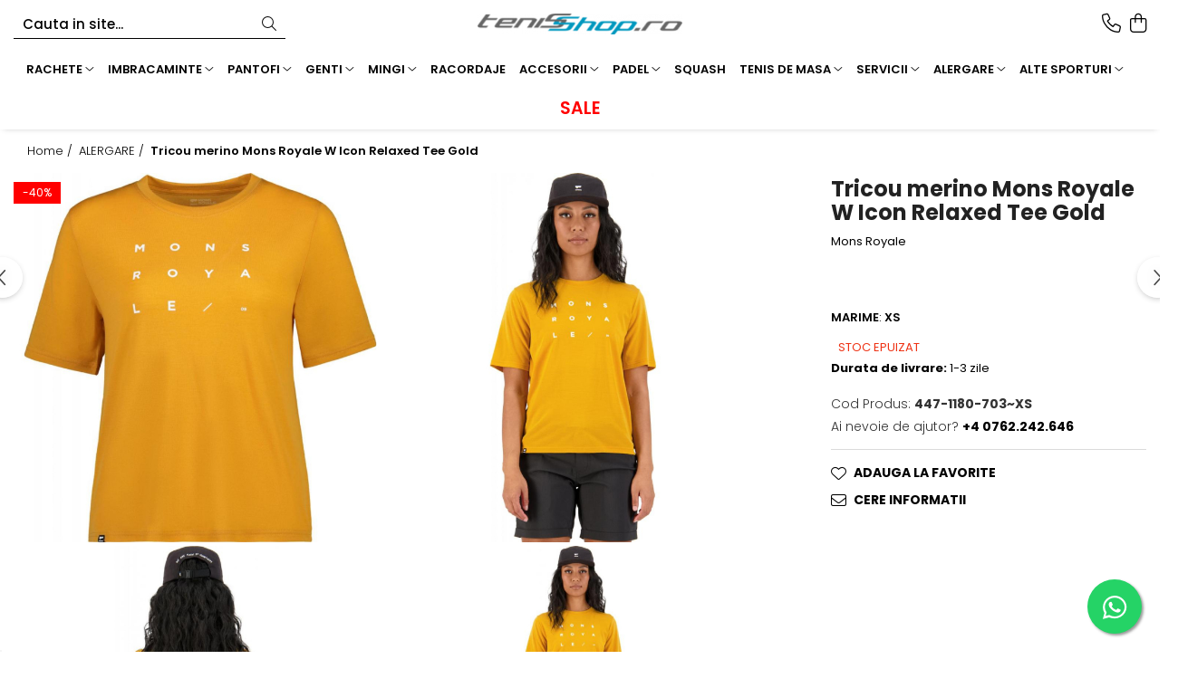

--- FILE ---
content_type: text/html; charset=UTF-8
request_url: https://tenisshop.ro/alergare/tricou-merino-mons-royale-w-icon-relaxed-tee-gold.html
body_size: 37400
content:
<!DOCTYPE html>

<html lang="ro-ro">

	<head>
		<meta charset="UTF-8">

		<script src="https://gomagcdn.ro/themes/fashion/js/lazysizes.min.js?v=10141333-4.242" async=""></script>

		<script>
			function g_js(callbk){typeof callbk === 'function' ? window.addEventListener("DOMContentLoaded", callbk, false) : false;}
		</script>

					<link rel="icon" sizes="48x48" href="https://gomagcdn.ro/domains2/tenisshop.ro/files/favicon/favicon2500.png">
			<link rel="apple-touch-icon" sizes="180x180" href="https://gomagcdn.ro/domains2/tenisshop.ro/files/favicon/favicon2500.png">
		
		<style>
			/*body.loading{overflow:hidden;}
			body.loading #wrapper{opacity: 0;visibility: hidden;}
			body #wrapper{opacity: 1;visibility: visible;transition:all .1s ease-out;}*/

			.main-header .main-menu{min-height:43px;}
			.-g-hide{visibility:hidden;opacity:0;}

					</style>
					<link rel="preconnect" href="https://fonts.googleapis.com" >
					<link rel="preconnect" href="https://fonts.gstatic.com" crossorigin>
		
		<link rel="preconnect" href="https://gomagcdn.ro"><link rel="dns-prefetch" href="https://fonts.googleapis.com" /><link rel="dns-prefetch" href="https://fonts.gstatic.com" /><link rel="dns-prefetch" href="https://connect.facebook.net" /><link rel="dns-prefetch" href="https://www.facebook.com" /><link rel="dns-prefetch" href="https://www.googletagmanager.com" /><link rel="dns-prefetch" href="https://static.hotjar.com" />

					<link rel="preload" as="image" href="https://gomagcdn.ro/domains2/tenisshop.ro/files/product/large/tricou-merino-mons-royale-w-icon-relaxed-tee-gold-441179.jpg"   >
					<link rel="preload" as="style" href="https://fonts.googleapis.com/css2?family=Poppins:wght@200;300;400;500;600;700&display=swap" fetchpriority="high" onload="this.onload=null;this.rel='stylesheet'" crossorigin>
		
		<link rel="preload" href="https://gomagcdn.ro/themes/fashion/js/plugins.js?v=10141333-4.242" as="script">

		
					<link rel="preload" href="https://tenisshop.ro/theme/default.js?v=41760360402" as="script">
				
		<link rel="preload" href="https://gomagcdn.ro/themes/fashion/js/dev.js?v=10141333-4.242" as="script">

					<noscript>
				<link rel="stylesheet" href="https://fonts.googleapis.com/css2?family=Poppins:wght@200;300;400;500;600;700&display=swap">
			</noscript>
		
					<link rel="stylesheet" href="https://gomagcdn.ro/themes/fashion/css/main-min-v2.css?v=10141333-4.242-1" data-values='{"blockScripts": "1"}'>
		
					<link rel="stylesheet" href="https://tenisshop.ro/theme/default.css?v=41760360402">
		
						<link rel="stylesheet" href="https://gomagcdn.ro/themes/fashion/css/dev-style.css?v=10141333-4.242-1">
		
		
		
		<link rel="alternate" hreflang="x-default" href="https://tenisshop.ro/tenis-de-camp/tricou-merino-mons-royale-w-icon-relaxed-tee-gold.html">
									<script>(function(w,d,s,l,i){w[l]=w[l]||[];w[l].push({'gtm.start':
new Date().getTime(),event:'gtm.js'});var f=d.getElementsByTagName(s)[0],
j=d.createElement(s),dl=l!='dataLayer'?'&l='+l:'';j.async=true;j.src=
'https://www.googletagmanager.com/gtm.js?id='+i+dl;f.parentNode.insertBefore(j,f);
})(window,document,'script','dataLayer','GTM-5DV6C5C');</script>					
		<meta name="expires" content="never">
		<meta name="revisit-after" content="1 days">
					<meta name="author" content="Gomag">
				<title>Tricou merino Mons Royale W Icon Relaxed Tee Gold</title>


					<meta name="robots" content="index,follow" />
						
		<meta name="description" content="Tricou merino Mons Royale W Icon Relaxed Tee Gold">
		<meta class="viewport" name="viewport" content="width=device-width, initial-scale=1.0, user-scalable=no">
							<meta property="og:description" content="Tricou merino Mons Royale W Icon Relaxed Tee Gold - este un strat activ din lana merinos conceput pentru utilizare multisport, ciclism si orice aventura outdoor sau urbana.    Tricoul merino MONS ROYALE W ICON  este realizat din lana merino Air-Con.    Multumita proprietatii anti-miros puteti depune toate fortele in activitate fara frica de mirosuri neplacute, iar tesatura din care este fabricat tricoul ofera libertate de miscare permitandu-va sa efectuati pana si cea mai complexa miscare.    Caracteristici:    -Standard Fit  -Guler la baza gatului  -Ofera libertate de miscare  -Rezista natural la mirosuri    -Material: 83% Lana Merino; 13% Nailon; 4% Elast"/>
							<meta property="og:image" content="https://gomagcdn.ro/domains2/tenisshop.ro/files/product/large/tricou-merino-mons-royale-w-icon-relaxed-tee-gold-441179.jpg"/>
															<link rel="canonical" href="https://tenisshop.ro/tenis-de-camp/tricou-merino-mons-royale-w-icon-relaxed-tee-gold.html" />
			<meta property="og:url" content="https://tenisshop.ro/tenis-de-camp/tricou-merino-mons-royale-w-icon-relaxed-tee-gold.html"/>
						
		<meta name="distribution" content="Global">
		<meta name="owner" content="tenisshop.ro">
		<meta name="publisher" content="tenisshop.ro">
		<meta name="rating" content="General">
		<meta name="copyright" content="Copyright tenisshop.ro 2026. All rights reserved">
		<link rel="search" href="https://tenisshop.ro/opensearch.ro.xml" type="application/opensearchdescription+xml" title="Cautare"/>

		
							<script src="https://gomagcdn.ro/themes/fashion/js/jquery-2.1.4.min.js"></script>
			<script defer src="https://gomagcdn.ro/themes/fashion/js/jquery.autocomplete.js?v=20181023"></script>
			<script src="https://gomagcdn.ro/themes/fashion/js/gomag.config.js?v=10141333-4.242"></script>
			<script src="https://gomagcdn.ro/themes/fashion/js/gomag.js?v=10141333-4.242"></script>
		
													<script>
$.Gomag.bind('User/Data/AffiliateMarketing/HideTrafiLeak', function(event, data){

    $('.whatsappfloat').remove();
});
</script><!-- Global site tag (gtag.js) - Google Analytics -->
<script async src="https://www.googletagmanager.com/gtag/js?id=G-422ERH78S2"></script>
	<script>
 window.dataLayer = window.dataLayer || [];
  function gtag(){dataLayer.push(arguments);}
    var cookieValue = '';
  var name = 'g_c_consent' + "=";
  var decodedCookie = decodeURIComponent(document.cookie);
  var ca = decodedCookie.split(';');
  for(var i = 0; i <ca.length; i++) {
	var c = ca[i];
	while (c.charAt(0) == ' ') {
	  c = c.substring(1);
	}
	if (c.indexOf(name) == 0) {
	  cookieValue = c.substring(name.length, c.length);
	}
  }



if(cookieValue == ''){
	gtag('consent', 'default', {
	  'ad_storage': 'granted',
	  'ad_user_data': 'granted',
	  'ad_personalization': 'granted',
	  'analytics_storage': 'granted',
	  'personalization_storage': 'granted',
	  'functionality_storage': 'granted',
	  'security_storage': 'granted'
	});
	} else if(cookieValue != '-1'){


			gtag('consent', 'default', {
			'ad_storage': 'granted',
			'ad_user_data': 'granted',
			'ad_personalization': 'granted',
			'analytics_storage': 'granted',
			'personalization_storage': 'granted',
			'functionality_storage': 'granted',
			'security_storage': 'granted'
		});
	} else {
	 gtag('consent', 'default', {
		  'ad_storage': 'denied',
		  'ad_user_data': 'denied',
		  'ad_personalization': 'denied',
		  'analytics_storage': 'denied',
			'personalization_storage': 'denied',
			'functionality_storage': 'denied',
			'security_storage': 'denied'
		});

		 }
</script>
<script>

	
  gtag('js', new Date());

 
$.Gomag.bind('Cookie/Policy/Consent/Denied', function(){
	gtag('consent', 'update', {
		  'ad_storage': 'denied',
		  'ad_user_data': 'denied',
		  'ad_personalization': 'denied',
		  'analytics_storage': 'denied',
			'personalization_storage': 'denied',
			'functionality_storage': 'denied',
			'security_storage': 'denied'
		});
		})
$.Gomag.bind('Cookie/Policy/Consent/Granted', function(){
	gtag('consent', 'update', {
		  'ad_storage': 'granted',
		  'ad_user_data': 'granted',
		  'ad_personalization': 'granted',
		  'analytics_storage': 'granted',
			'personalization_storage': 'granted',
			'functionality_storage': 'granted',
			'security_storage': 'granted'
		});
		})
  gtag('config', 'G-422ERH78S2', {allow_enhanced_conversions: true });
</script>
<script>
	function gaBuildProductVariant(product)
	{
		let _return = '';
		if(product.version != undefined)
		{
			$.each(product.version, function(i, a){
				_return += (_return == '' ? '' : ', ')+a.value;
			})
		}
		return _return;
	}

</script>
<script>
	$.Gomag.bind('Product/Add/To/Cart/After/Listing', function gaProductAddToCartLV4(event, data) {
		if(data.product !== undefined) {
			var gaProduct = false;
			if(typeof(gaProducts) != 'undefined' && gaProducts[data.product.id] != undefined)
			{
				gaProduct = gaProducts[data.product.id];

			}

			if(gaProduct == false)
			{
				gaProduct = {};
				gaProduct.item_id = data.product.sku;
				gaProduct.currency = data.product.currency ? (String(data.product.currency).toLowerCase() == 'lei' ? 'RON' : data.product.currency) : 'RON';
				gaProduct.item_name =  data.product.name ;
				gaProduct.item_variant= gaBuildProductVariant(data.product);
				gaProduct.item_brand = data.product.brand;
				gaProduct.item_category = data.product.category;

			}

			gaProduct.price = parseFloat(data.product.price).toFixed(2);
			gaProduct.quantity = data.product.productQuantity;
			gtag("event", "add_to_cart", {
				currency: gaProduct.currency,
				value: parseFloat(gaProduct.price) * parseFloat(gaProduct.quantity),
				items: [
					gaProduct
				]
			});

		}
	})
	$.Gomag.bind('Product/Add/To/Cart/After/Details', function gaProductAddToCartDV4(event, data){

		if(data.product !== undefined){

			var gaProduct = false;
			if(
				typeof(gaProducts) != 'undefined'
				&&
				gaProducts[data.product.id] != undefined
			)
			{
				var gaProduct = gaProducts[data.product.id];
			}

			if(gaProduct == false)
			{
				gaProduct = {};
				gaProduct.item_id = data.product.sku;
				gaProduct.currency = data.product.currency ? (String(data.product.currency).toLowerCase() == 'lei' ? 'RON' : data.product.currency) : 'RON';
				gaProduct.item_name =  data.product.name ;
				gaProduct.item_variant= gaBuildProductVariant(data.product);
				gaProduct.item_brand = data.product.brand;
				gaProduct.item_category = data.product.category;

			}

			gaProduct.price = parseFloat(data.product.price).toFixed(2);
			gaProduct.quantity = data.product.productQuantity;


			gtag("event", "add_to_cart", {
			  currency: gaProduct.currency,
			  value: parseFloat(gaProduct.price) * parseFloat(gaProduct.quantity),
			  items: [
				gaProduct
			  ]
			});
        }

	})
	 $.Gomag.bind('Product/Remove/From/Cart', function gaProductRemovedFromCartV4(event, data){
		var envData = $.Gomag.getEnvData();
		var products = envData.products;

		if(data.data.product !== undefined && products[data.data.product] !== undefined){


			var dataProduct = products[data.data.product];


			gaProduct = {};
			gaProduct.item_id = dataProduct.sku;

			gaProduct.item_name =   dataProduct.name ;
			gaProduct.currency = dataProduct.currency ? (String(dataProduct.currency).toLowerCase() == 'lei' ? 'RON' : dataProduct.currency) : 'RON';
			gaProduct.item_category = dataProduct.category;
			gaProduct.item_brand = dataProduct.brand;
			gaProduct.price = parseFloat(dataProduct.price).toFixed(2);
			gaProduct.quantity = data.data.quantity;
			gaProduct.item_variant= gaBuildProductVariant(dataProduct);
			gtag("event", "remove_from_cart", {
			  currency: gaProduct.currency,
			  value: parseFloat(gaProduct.price) * parseFloat(gaProduct.quantity),
			  items: [
				gaProduct
			  ]
			});
        }

	});

	 $.Gomag.bind('Cart/Quantity/Update', function gaCartQuantityUpdateV4(event, data){
		var envData = $.Gomag.getEnvData();
		var products = envData.products;
		if(!data.data.finalQuantity || !data.data.initialQuantity)
		{
			return false;
		}
		var dataProduct = products[data.data.product];
		if(dataProduct == undefined)
		{
			return false;
		}

		gaProduct = {};
		gaProduct.item_id = dataProduct.sku;
		gaProduct.currency = dataProduct.currency ? (String(dataProduct.currency).toLowerCase() == 'lei' ? 'RON' : dataProduct.currency) : 'RON';
		gaProduct.item_name =  dataProduct.name ;

		gaProduct.item_category = dataProduct.category;
		gaProduct.item_brand = dataProduct.brand;
		gaProduct.price = parseFloat(dataProduct.price).toFixed(2);
		gaProduct.item_variant= gaBuildProductVariant(dataProduct);
		if(parseFloat(data.data.initialQuantity) < parseFloat(data.data.finalQuantity))
		{
			var quantity = parseFloat(data.data.finalQuantity) - parseFloat(data.data.initialQuantity);
			gaProduct.quantity = quantity;

			gtag("event", "add_to_cart", {
			  currency: gaProduct.currency,
			  value: parseFloat(gaProduct.price) * parseFloat(gaProduct.quantity),
			  items: [
				gaProduct
			  ]
			});
		}
		else if(parseFloat(data.data.initialQuantity) > parseFloat(data.data.finalQuantity))
		{
			var quantity = parseFloat(data.data.initialQuantity) - parseFloat(data.data.finalQuantity);
			gaProduct.quantity = quantity;
			gtag("event", "remove_from_cart", {
			  currency: gaProduct.currency,
			  value: parseFloat(gaProduct.price) * parseFloat(gaProduct.quantity),
			  items: [
				gaProduct
			  ]
			});
		}

	});

</script>
<script>
        (function(d, s, i) {
            var f = d.getElementsByTagName(s)[0], j = d.createElement(s);
            j.async = true;
            j.src = "https://t.themarketer.com/t/j/" + i;
            f.parentNode.insertBefore(j, f);
        })(document, "script", "4NSYNABY");
    </script><script>
function gmsc(name, value)
{
	if(value != undefined && value)
	{
		var expires = new Date();
		expires.setTime(expires.getTime() + parseInt(3600*24*1000*90));
		document.cookie = encodeURIComponent(name) + "=" + encodeURIComponent(value) + '; expires='+ expires.toUTCString() + "; path=/";
	}
}
let gmqs = window.location.search;
let gmup = new URLSearchParams(gmqs);
gmsc('g_sc', gmup.get('shop_campaign'));
gmsc('shop_utm_campaign', gmup.get('utm_campaign'));
gmsc('shop_utm_medium', gmup.get('utm_medium'));
gmsc('shop_utm_source', gmup.get('utm_source'));
</script><!-- Facebook Pixel Code -->
				<script>
				!function(f,b,e,v,n,t,s){if(f.fbq)return;n=f.fbq=function(){n.callMethod?
				n.callMethod.apply(n,arguments):n.queue.push(arguments)};if(!f._fbq)f._fbq=n;
				n.push=n;n.loaded=!0;n.version="2.0";n.queue=[];t=b.createElement(e);t.async=!0;
				t.src=v;s=b.getElementsByTagName(e)[0];s.parentNode.insertBefore(t,s)}(window,
				document,"script","//connect.facebook.net/en_US/fbevents.js");

				fbq("init", "1300578223420411");
				fbq("track", "PageView");</script>
				<!-- End Facebook Pixel Code -->
				<script>
				$.Gomag.bind('User/Ajax/Data/Loaded', function(event, data){
					if(data != undefined && data.data != undefined)
					{
						var eventData = data.data;
						if(eventData.facebookUserData != undefined)
						{
							$('body').append(eventData.facebookUserData);
						}
					}
				})
				</script>
				<meta name="facebook-domain-verification" content="s12902v06oidzubgioqdxmxkfse3gb"><!-- Hotjar Tracking Code for https://tenisshop.ro/ -->
<script>
    (function(h,o,t,j,a,r){
        h.hj=h.hj||function(){(h.hj.q=h.hj.q||[]).push(arguments)};
        h._hjSettings={hjid:5131266,hjsv:6};
        a=o.getElementsByTagName('head')[0];
        r=o.createElement('script');r.async=1;
        r.src=t+h._hjSettings.hjid+j+h._hjSettings.hjsv;
        a.appendChild(r);
    })(window,document,'https://static.hotjar.com/c/hotjar-','.js?sv=');
</script>					
		
	</head>

	<body class="" style="background: #fcfcfc top center repeat;">

		<script >
			function _addCss(url, attribute, value, loaded){
				var _s = document.createElement('link');
				_s.rel = 'stylesheet';
				_s.href = url;
				_s.type = 'text/css';
				if(attribute)
				{
					_s.setAttribute(attribute, value)
				}
				if(loaded){
					_s.onload = function(){
						var dom = document.getElementsByTagName('body')[0];
						//dom.classList.remove('loading');
					}
				}
				var _st = document.getElementsByTagName('link')[0];
				_st.parentNode.insertBefore(_s, _st);
			}
			//_addCss('https://fonts.googleapis.com/css2?family=Open+Sans:ital,wght@0,300;0,400;0,600;0,700;1,300;1,400&display=swap');
			_addCss('https://gomagcdn.ro/themes/_fonts/Open-Sans.css');

		</script>
		<script>
				/*setTimeout(
				  function()
				  {
				   document.getElementsByTagName('body')[0].classList.remove('loading');
				  }, 1000);*/
		</script>
									<noscript><iframe src="https://www.googletagmanager.com/ns.html?id=GTM-5DV6C5C"
height="0" width="0" style="display:none;visibility:hidden"></iframe></noscript>					
		
		<div id="wrapper">
			<!-- BLOCK:02f967442535a1ce8083bf6429abe75d start -->
<div id="_cartSummary" class="hide"></div>

<script >
	$(document).ready(function() {

		$(document).on('keypress', '.-g-input-loader', function(){
			$(this).addClass('-g-input-loading');
		})

		$.Gomag.bind('Product/Add/To/Cart/After', function(eventResponse, properties)
		{
									var data = JSON.parse(properties.data);
			$('.q-cart').html(data.quantity);
			if(parseFloat(data.quantity) > 0)
			{
				$('.q-cart').removeClass('hide');
			}
			else
			{
				$('.q-cart').addClass('hide');
			}
			$('.cartPrice').html(data.subtotal + ' ' + data.currency);
			$('.cartProductCount').html(data.quantity);


		})
		$('#_cartSummary').on('updateCart', function(event, cart) {
			var t = $(this);

			$.get('https://tenisshop.ro/cart-update', {
				cart: cart
			}, function(data) {

				$('.q-cart').html(data.quantity);
				if(parseFloat(data.quantity) > 0)
				{
					$('.q-cart').removeClass('hide');
				}
				else
				{
					$('.q-cart').addClass('hide');
				}
				$('.cartPrice').html(data.subtotal + ' ' + data.currency);
				$('.cartProductCount').html(data.quantity);
			}, 'json');
			window.ga = window.ga || function() {
				(ga.q = ga.q || []).push(arguments)
			};
			ga('send', 'event', 'Buton', 'Click', 'Adauga_Cos');
		});

		if(window.gtag_report_conversion) {
			$(document).on("click", 'li.phone-m', function() {
				var phoneNo = $('li.phone-m').children( "a").attr('href');
				gtag_report_conversion(phoneNo);
			});

		}

	});
</script>


	<div class="cart-dd cart-side _cartShow cart-closed"></div>

<header class="main-header container-bg clearfix" data-block="headerBlock">
	<div class="discount-tape container-h full -g-hide" id="_gomagHellobar"></div>

		
	<div class="top-head-bg container-h full">

		<div class="top-head container-h">
			<div class="row">
				<div class="col-sm-2 col-xs-12 logo-h">
					
	<a href="https://tenisshop.ro" id="logo" data-pageId="2">
		<img src="https://gomagcdn.ro/domains2/tenisshop.ro/files/company/logo5049.png" fetchpriority="high" class="img-responsive" alt="" title="" width="200" height="50" style="width:auto;">
	</a>
				</div>
				<div class="col-sm-4 col-xs-7 main search-form-box">
					
<form name="search-form" class="search-form" action="https://tenisshop.ro/produse" id="_searchFormMainHeader">

	<input id="_autocompleteSearchMainHeader" name="c" class="input-placeholder -g-input-loader" type="text" placeholder="Cauta in site..." aria-label="Search"  value="">
	<button id="_doSearch" class="search-button" aria-hidden="true">
		<i class="fa fa-search" aria-hidden="true"></i>
	</button>

				<script >
			$(document).ready(function() {

				$('#_autocompleteSearchMainHeader').autocomplete({
					serviceUrl: 'https://tenisshop.ro/autocomplete',
					minChars: 2,
					deferRequestBy: 700,
					appendTo: '#_searchFormMainHeader',
					width: parseInt($('#_doSearch').offset().left) - parseInt($('#_autocompleteSearchMainHeader').offset().left),
					formatResult: function(suggestion, currentValue) {
						return suggestion.value;
					},
					onSelect: function(suggestion) {
						$(this).val(suggestion.data);
					},
					onSearchComplete: function(suggestion) {
						$(this).removeClass('-g-input-loading');
					}
				});
				$(document).on('click', '#_doSearch', function(e){
					e.preventDefault();
					if($('#_autocompleteSearchMainHeader').val() != '')
					{
						$('#_searchFormMainHeader').submit();
					}
				})
			});
		</script>
	

</form>
				</div>
				<div class="col-xs-5 acount-section">
					
<ul>
	<li class="search-m hide">
		<a href="#" class="-g-no-url" aria-label="Cauta in site..." data-pageId="">
			<i class="fa fa-search search-open" aria-hidden="true"></i>
			<i style="display:none" class="fa fa-times search-close" aria-hidden="true"></i>
		</a>
	</li>
	<li class="-g-user-icon -g-user-icon-empty">
			
	</li>
	
				<li class="contact-header">
			<a href="tel:+4 0762.242.646" aria-label="Contacteaza-ne" data-pageId="3">
				<i class="fa fa-phone" aria-hidden="true"></i>
								<span>+4 0762.242.646</span>
			</a>
		</li>
			<li class="wishlist-header hide">
		<a href="https://tenisshop.ro/wishlist" aria-label="Wishlist" data-pageId="28">
			<span class="-g-wishlist-product-count -g-hide"></span>
			<i class="fa fa-heart-o" aria-hidden="true"></i>
			<span class="">Favorite</span>
		</a>
	</li>
	<li class="cart-header-btn cart">
		<a class="cart-drop _showCartHeader" href="https://tenisshop.ro/cos-de-cumparaturi" aria-label="Cos de cumparaturi">
			<span class="q-cart hide">0</span>
			<i class="fa fa-shopping-bag" aria-hidden="true"></i>
			<span class="count cartPrice">0,00
				
			</span>
		</a>
			</li>

	</ul>

	<script>
		$(document).ready(function() {
			//Cart
							$.Gomag.bind('Product/Add/To/Cart/Validate', function(){
					if($('#-g-cart-dropdown').length)
					{
						$('.close-side-cart').click();
						$('#-g-cart-dropdown').remove();
					}
				})
				$(document).on('click', '.cart', function(e){
					e.preventDefault();
					$.Gomag.showCartSummary('div._cartShow');
					if($('.cart-side').length){
						$('.menu-wrapper').addClass('cart_side_opened');
					}
				});
				$(document).on('click', '.close-side-cart', function(){
					$.Gomag.hideCartSummary('div._cartShow');
					$('div._cartShow').removeClass('cart-open');
					if($('.cart-side').length){
						$('.menu-wrapper').removeClass('cart_side_opened');
					}
					$.Gomag.getUserAjaxData();
				});
						$(document).on('click', '.dropdown-toggle', function() {
				window.location = $(this).attr('href');
			})
		})
	</script>

				</div>
				<div class="col-xs-5 navigation-holder">
					
<div id="navigation">
	<nav id="main-menu" class="main-menu container-h full clearfix">
		<a href="#" class="menu-trg -g-no-url" title="Produse">
			<span>&nbsp;</span>
		</a>
		
<div class="container-h nav-menu-hh clearfix">

	<!-- BASE MENU -->
	<ul class="
			nav-menu base-menu container-h
			
			
		">

		

			
		<li class="menu-drop __GomagMM ">
							<a
					href="https://tenisshop.ro/rachete-tenis"
					class="  "
					rel="  "
					
					title="RACHETE"
					data-Gomag='{"image":"https:\/\/gomagcdn.ro\/domains2\/tenisshop.ro\/files\/category\/original\/rachete-tenis-pic-1-6186.jpg"}'
					data-block-name="mainMenuD0"
					data-pageId= "3"
					data-block="mainMenuD">
											<span class="list">RACHETE</span>
						<i class="fa fa-angle-down"></i>
				</a>

									<div class="menu-dd">
										<ul class="drop-list clearfix w100">
																																						<li class="fl">
										<div class="col">
											<p class="title">
												<a
												href="https://tenisshop.ro/rachete-tenis"
												class="title    "
												rel="  "
												
												title="Toate rachetele"
												data-Gomag=''
												data-block-name="mainMenuD1"
												data-block="mainMenuD"
												data-pageId= ""
												>
																										Toate rachetele
												</a>
											</p>
																						
										</div>
									</li>
																																<li class="fl">
										<div class="col">
											<p class="title">
												<a
												href="#"
												class="title     -g-no-url"
												rel="  "
												
												title="­--"
												data-Gomag=''
												data-block-name="mainMenuD1"
												data-block="mainMenuD"
												data-pageId= ""
												>
																										­--
												</a>
											</p>
																						
										</div>
									</li>
																																<li class="fl">
										<div class="col">
											<p class="title">
												<a
												href="https://tenisshop.ro/rachete-tenis/babolat"
												class="title    "
												rel="  "
												
												title="Babolat"
												data-Gomag=''
												data-block-name="mainMenuD1"
												data-block="mainMenuD"
												data-pageId= ""
												>
																										Babolat
												</a>
											</p>
																						
										</div>
									</li>
																																<li class="fl">
										<div class="col">
											<p class="title">
												<a
												href="https://tenisshop.ro/rachete-tenis/head"
												class="title    "
												rel="  "
												
												title="Head"
												data-Gomag=''
												data-block-name="mainMenuD1"
												data-block="mainMenuD"
												data-pageId= ""
												>
																										Head
												</a>
											</p>
																						
										</div>
									</li>
																																<li class="fl">
										<div class="col">
											<p class="title">
												<a
												href="https://tenisshop.ro/rachete-tenis/wilson"
												class="title    "
												rel="  "
												
												title="Wilson"
												data-Gomag=''
												data-block-name="mainMenuD1"
												data-block="mainMenuD"
												data-pageId= ""
												>
																										Wilson
												</a>
											</p>
																						
										</div>
									</li>
																																<li class="fl">
										<div class="col">
											<p class="title">
												<a
												href="https://tenisshop.ro/rachete-tenis/yonex"
												class="title    "
												rel="  "
												
												title="Yonex"
												data-Gomag=''
												data-block-name="mainMenuD1"
												data-block="mainMenuD"
												data-pageId= ""
												>
																										Yonex
												</a>
											</p>
																						
										</div>
									</li>
																																<li class="fl">
										<div class="col">
											<p class="title">
												<a
												href="#"
												class="title     -g-no-url"
												rel="  "
												
												title="­--"
												data-Gomag=''
												data-block-name="mainMenuD1"
												data-block="mainMenuD"
												data-pageId= ""
												>
																										­--
												</a>
											</p>
																						
										</div>
									</li>
																																<li class="fl">
										<div class="col">
											<p class="title">
												<a
												href="https://tenisshop.ro/rachete-tenis/performanta"
												class="title    "
												rel="  "
												
												title="Performanta"
												data-Gomag=''
												data-block-name="mainMenuD1"
												data-block="mainMenuD"
												data-pageId= ""
												>
																										Performanta
												</a>
											</p>
																						
										</div>
									</li>
																																<li class="fl">
										<div class="col">
											<p class="title">
												<a
												href="https://tenisshop.ro/rachete-tenis/recreationale"
												class="title    "
												rel="  "
												
												title="Recreationale"
												data-Gomag=''
												data-block-name="mainMenuD1"
												data-block="mainMenuD"
												data-pageId= ""
												>
																										Recreationale
												</a>
											</p>
																						
										</div>
									</li>
																																<li class="fl">
										<div class="col">
											<p class="title">
												<a
												href="https://tenisshop.ro/rachete-tenis/juniori"
												class="title    "
												rel="  "
												
												title="Juniori"
												data-Gomag=''
												data-block-name="mainMenuD1"
												data-block="mainMenuD"
												data-pageId= ""
												>
																										Juniori
												</a>
											</p>
																						
										</div>
									</li>
																																<li class="fl">
										<div class="col">
											<p class="title">
												<a
												href="#"
												class="title     -g-no-url"
												rel="  "
												
												title="­--"
												data-Gomag=''
												data-block-name="mainMenuD1"
												data-block="mainMenuD"
												data-pageId= ""
												>
																										­--
												</a>
											</p>
																						
										</div>
									</li>
																																<li class="fl">
										<div class="col">
											<p class="title">
												<a
												href="https://tenisshop.ro/testeaza-rachete"
												class="title    "
												rel="  "
												
												title="Testeaza Racheta"
												data-Gomag=''
												data-block-name="mainMenuD1"
												data-block="mainMenuD"
												data-pageId= ""
												>
																										Testeaza Racheta
												</a>
											</p>
																						
										</div>
									</li>
																																<li class="fl">
										<div class="col">
											<p class="title">
												<a
												href="https://tenisshop.ro/racordare-rachete-de-tenis"
												class="title    "
												rel="  "
												
												title="Servicii Racordare"
												data-Gomag=''
												data-block-name="mainMenuD1"
												data-block="mainMenuD"
												data-pageId= ""
												>
																										Servicii Racordare
												</a>
											</p>
																						
										</div>
									</li>
																																<li class="fl">
										<div class="col">
											<p class="title">
												<a
												href="https://tenisshop.ro/rachete-tenis?o=discount"
												class="title    "
												rel="  "
												
												title="SALE"
												data-Gomag=''
												data-block-name="mainMenuD1"
												data-block="mainMenuD"
												data-pageId= ""
												>
																										SALE
												</a>
											</p>
																						
										</div>
									</li>
																													</ul>
																	</div>
									
		</li>
		
		<li class="menu-drop __GomagMM ">
							<a
					href="https://tenisshop.ro/imbracaminte"
					class="  "
					rel="  "
					
					title="IMBRACAMINTE"
					data-Gomag='{"image":"https:\/\/gomagcdn.ro\/domains2\/tenisshop.ro\/files\/category\/original\/banner-top-2-407-850x300-36049-1249.png"}'
					data-block-name="mainMenuD0"
					data-pageId= "10"
					data-block="mainMenuD">
											<span class="list">IMBRACAMINTE</span>
						<i class="fa fa-angle-down"></i>
				</a>

									<div class="menu-dd">
										<ul class="drop-list clearfix w100">
																																						<li class="fl">
										<div class="col">
											<p class="title">
												<a
												href="https://tenisshop.ro/tricouri"
												class="title    "
												rel="  "
												
												title="Tricouri"
												data-Gomag=''
												data-block-name="mainMenuD1"
												data-block="mainMenuD"
												data-pageId= ""
												>
																										Tricouri
												</a>
											</p>
																						
										</div>
									</li>
																																<li class="fl">
										<div class="col">
											<p class="title">
												<a
												href="https://tenisshop.ro/pantaloni"
												class="title    "
												rel="  "
												
												title="Pantaloni"
												data-Gomag=''
												data-block-name="mainMenuD1"
												data-block="mainMenuD"
												data-pageId= ""
												>
																										Pantaloni
												</a>
											</p>
																						
										</div>
									</li>
																																<li class="fl">
										<div class="col">
											<p class="title">
												<a
												href="https://tenisshop.ro/fuste"
												class="title    "
												rel="  "
												
												title="Fuste"
												data-Gomag=''
												data-block-name="mainMenuD1"
												data-block="mainMenuD"
												data-pageId= ""
												>
																										Fuste
												</a>
											</p>
																						
										</div>
									</li>
																																<li class="fl">
										<div class="col">
											<p class="title">
												<a
												href="https://tenisshop.ro/rochii"
												class="title    "
												rel="  "
												
												title="Rochii"
												data-Gomag=''
												data-block-name="mainMenuD1"
												data-block="mainMenuD"
												data-pageId= ""
												>
																										Rochii
												</a>
											</p>
																						
										</div>
									</li>
																																<li class="fl">
										<div class="col">
											<p class="title">
												<a
												href="https://tenisshop.ro/trening"
												class="title    "
												rel="  "
												
												title="Trening"
												data-Gomag=''
												data-block-name="mainMenuD1"
												data-block="mainMenuD"
												data-pageId= ""
												>
																										Trening
												</a>
											</p>
																						
										</div>
									</li>
																																<li class="fl">
										<div class="col">
											<p class="title">
												<a
												href="https://tenisshop.ro/jachete"
												class="title    "
												rel="  "
												
												title="Jachete"
												data-Gomag=''
												data-block-name="mainMenuD1"
												data-block="mainMenuD"
												data-pageId= ""
												>
																										Jachete
												</a>
											</p>
																						
										</div>
									</li>
																																<li class="fl">
										<div class="col">
											<p class="title">
												<a
												href="https://tenisshop.ro/bluze"
												class="title    "
												rel="  "
												
												title="Bluze"
												data-Gomag=''
												data-block-name="mainMenuD1"
												data-block="mainMenuD"
												data-pageId= ""
												>
																										Bluze
												</a>
											</p>
																						
										</div>
									</li>
																																<li class="fl">
										<div class="col">
											<p class="title">
												<a
												href="https://tenisshop.ro/colanti"
												class="title    "
												rel="  "
												
												title="Colanti"
												data-Gomag=''
												data-block-name="mainMenuD1"
												data-block="mainMenuD"
												data-pageId= ""
												>
																										Colanti
												</a>
											</p>
																						
										</div>
									</li>
																																<li class="fl">
										<div class="col">
											<p class="title">
												<a
												href="https://tenisshop.ro/sosete"
												class="title    "
												rel="  "
												
												title="Sosete"
												data-Gomag=''
												data-block-name="mainMenuD1"
												data-block="mainMenuD"
												data-pageId= ""
												>
																										Sosete
												</a>
											</p>
																						
										</div>
									</li>
																																<li class="fl">
										<div class="col">
											<p class="title">
												<a
												href="https://tenisshop.ro/sepci"
												class="title    "
												rel="  "
												
												title="Sepci"
												data-Gomag=''
												data-block-name="mainMenuD1"
												data-block="mainMenuD"
												data-pageId= ""
												>
																										Sepci
												</a>
											</p>
																						
										</div>
									</li>
																																<li class="fl">
										<div class="col">
											<p class="title">
												<a
												href="https://tenisshop.ro/bustiere"
												class="title    "
												rel="  "
												
												title="Bustiere"
												data-Gomag=''
												data-block-name="mainMenuD1"
												data-block="mainMenuD"
												data-pageId= ""
												>
																										Bustiere
												</a>
											</p>
																						
										</div>
									</li>
																																<li class="fl">
										<div class="col">
											<p class="title">
												<a
												href="https://tenisshop.ro/underwear"
												class="title    "
												rel="  "
												
												title="Underwear"
												data-Gomag=''
												data-block-name="mainMenuD1"
												data-block="mainMenuD"
												data-pageId= ""
												>
																										Underwear
												</a>
											</p>
																						
										</div>
									</li>
																													</ul>
																	</div>
									
		</li>
		
		<li class="menu-drop __GomagMM ">
							<a
					href="https://tenisshop.ro/pantofi-tenis"
					class="  "
					rel="  "
					
					title="PANTOFI"
					data-Gomag='{"image":"https:\/\/gomagcdn.ro\/domains2\/tenisshop.ro\/files\/category\/original\/banner-top-2-121-850x300-26259-5413.png"}'
					data-block-name="mainMenuD0"
					data-pageId= "9"
					data-block="mainMenuD">
											<span class="list">PANTOFI</span>
						<i class="fa fa-angle-down"></i>
				</a>

									<div class="menu-dd">
										<ul class="drop-list clearfix w100">
																																						<li class="fl">
										<div class="col">
											<p class="title">
												<a
												href="https://tenisshop.ro/pantofi-tenis/asics"
												class="title    "
												rel="  "
												
												title="Asics"
												data-Gomag=''
												data-block-name="mainMenuD1"
												data-block="mainMenuD"
												data-pageId= ""
												>
																										Asics
												</a>
											</p>
																						
										</div>
									</li>
																																<li class="fl">
										<div class="col">
											<p class="title">
												<a
												href="https://tenisshop.ro/pantofi-tenis/nike"
												class="title    "
												rel="  "
												
												title="Nike"
												data-Gomag=''
												data-block-name="mainMenuD1"
												data-block="mainMenuD"
												data-pageId= ""
												>
																										Nike
												</a>
											</p>
																						
										</div>
									</li>
																																<li class="fl">
										<div class="col">
											<p class="title">
												<a
												href="https://tenisshop.ro/pantofi-tenis/adidas"
												class="title    "
												rel="  "
												
												title="Adidas"
												data-Gomag=''
												data-block-name="mainMenuD1"
												data-block="mainMenuD"
												data-pageId= ""
												>
																										Adidas
												</a>
											</p>
																						
										</div>
									</li>
																																<li class="fl">
										<div class="col">
											<p class="title">
												<a
												href="https://tenisshop.ro/pantofi-tenis/mizuno"
												class="title    "
												rel="  "
												
												title="Mizuno"
												data-Gomag=''
												data-block-name="mainMenuD1"
												data-block="mainMenuD"
												data-pageId= ""
												>
																										Mizuno
												</a>
											</p>
																						
										</div>
									</li>
																																<li class="fl">
										<div class="col">
											<p class="title">
												<a
												href="https://tenisshop.ro/pantofi-tenis/fila"
												class="title    "
												rel="  "
												
												title="Fila"
												data-Gomag=''
												data-block-name="mainMenuD1"
												data-block="mainMenuD"
												data-pageId= ""
												>
																										Fila
												</a>
											</p>
																						
										</div>
									</li>
																																<li class="fl">
										<div class="col">
											<p class="title">
												<a
												href="https://tenisshop.ro/pantofi-tenis/head"
												class="title    "
												rel="  "
												
												title="Head"
												data-Gomag=''
												data-block-name="mainMenuD1"
												data-block="mainMenuD"
												data-pageId= ""
												>
																										Head
												</a>
											</p>
																						
										</div>
									</li>
																																<li class="fl">
										<div class="col">
											<p class="title">
												<a
												href="https://tenisshop.ro/pantofi-tenis/joma"
												class="title    "
												rel="  "
												
												title="Joma"
												data-Gomag=''
												data-block-name="mainMenuD1"
												data-block="mainMenuD"
												data-pageId= ""
												>
																										Joma
												</a>
											</p>
																						
										</div>
									</li>
																																<li class="fl">
										<div class="col">
											<p class="title">
												<a
												href="https://tenisshop.ro/pantofi-tenis/wilson"
												class="title    "
												rel="  "
												
												title="Wilson"
												data-Gomag=''
												data-block-name="mainMenuD1"
												data-block="mainMenuD"
												data-pageId= ""
												>
																										Wilson
												</a>
											</p>
																						
										</div>
									</li>
																																<li class="fl">
										<div class="col">
											<p class="title">
												<a
												href="https://tenisshop.ro/pantofi-tenis/yonex"
												class="title    "
												rel="  "
												
												title="Yonex"
												data-Gomag=''
												data-block-name="mainMenuD1"
												data-block="mainMenuD"
												data-pageId= ""
												>
																										Yonex
												</a>
											</p>
																						
										</div>
									</li>
																																<li class="fl">
										<div class="col">
											<p class="title">
												<a
												href="#"
												class="title     -g-no-url"
												rel="  "
												
												title="--"
												data-Gomag=''
												data-block-name="mainMenuD1"
												data-block="mainMenuD"
												data-pageId= ""
												>
																										--
												</a>
											</p>
																						
										</div>
									</li>
																																<li class="fl">
										<div class="col">
											<p class="title">
												<a
												href="https://tenisshop.ro/pantofi-tenis/toate-suprafetele"
												class="title    "
												rel="  "
												
												title="Toate suprafetele"
												data-Gomag=''
												data-block-name="mainMenuD1"
												data-block="mainMenuD"
												data-pageId= ""
												>
																										Toate suprafetele
												</a>
											</p>
																						
										</div>
									</li>
																																<li class="fl">
										<div class="col">
											<p class="title">
												<a
												href="https://tenisshop.ro/pantofi-tenis/zgura"
												class="title    "
												rel="  "
												
												title="Zgura"
												data-Gomag=''
												data-block-name="mainMenuD1"
												data-block="mainMenuD"
												data-pageId= ""
												>
																										Zgura
												</a>
											</p>
																						
										</div>
									</li>
																																<li class="fl">
										<div class="col">
											<p class="title">
												<a
												href="https://tenisshop.ro/pantofi-tenis/padel"
												class="title    "
												rel="  "
												
												title="Padel"
												data-Gomag=''
												data-block-name="mainMenuD1"
												data-block="mainMenuD"
												data-pageId= ""
												>
																										Padel
												</a>
											</p>
																						
										</div>
									</li>
																																<li class="fl">
										<div class="col">
											<p class="title">
												<a
												href="#"
												class="title     -g-no-url"
												rel="  "
												
												title="­--"
												data-Gomag=''
												data-block-name="mainMenuD1"
												data-block="mainMenuD"
												data-pageId= ""
												>
																										­--
												</a>
											</p>
																						
										</div>
									</li>
																																<li class="fl">
										<div class="col">
											<p class="title">
												<a
												href="https://tenisshop.ro/pantofi-tenis/barbati"
												class="title    "
												rel="  "
												
												title="Barbati"
												data-Gomag=''
												data-block-name="mainMenuD1"
												data-block="mainMenuD"
												data-pageId= ""
												>
																										Barbati
												</a>
											</p>
																						
										</div>
									</li>
																																<li class="fl">
										<div class="col">
											<p class="title">
												<a
												href="https://tenisshop.ro/pantofi-tenis/dama"
												class="title    "
												rel="  "
												
												title="Dama"
												data-Gomag=''
												data-block-name="mainMenuD1"
												data-block="mainMenuD"
												data-pageId= ""
												>
																										Dama
												</a>
											</p>
																						
										</div>
									</li>
																																<li class="fl">
										<div class="col">
											<p class="title">
												<a
												href="https://tenisshop.ro/pantofi-tenis/juniori"
												class="title    "
												rel="  "
												
												title="Juniori"
												data-Gomag=''
												data-block-name="mainMenuD1"
												data-block="mainMenuD"
												data-pageId= ""
												>
																										Juniori
												</a>
											</p>
																						
										</div>
									</li>
																													</ul>
																	</div>
									
		</li>
		
		<li class="menu-drop __GomagMM ">
							<a
					href="https://tenisshop.ro/genti-tenis"
					class="  "
					rel="  "
					
					title="GENTI"
					data-Gomag='{"image":"https:\/\/gomagcdn.ro\/domains2\/tenisshop.ro\/files\/category\/original\/genti-tenis-467.png"}'
					data-block-name="mainMenuD0"
					data-pageId= "7"
					data-block="mainMenuD">
											<span class="list">GENTI</span>
						<i class="fa fa-angle-down"></i>
				</a>

									<div class="menu-dd">
										<ul class="drop-list clearfix w100">
																																						<li class="fl">
										<div class="col">
											<p class="title">
												<a
												href="https://tenisshop.ro/genti-tenis/babolat"
												class="title    "
												rel="  "
												
												title="Babolat"
												data-Gomag=''
												data-block-name="mainMenuD1"
												data-block="mainMenuD"
												data-pageId= ""
												>
																										Babolat
												</a>
											</p>
																						
										</div>
									</li>
																																<li class="fl">
										<div class="col">
											<p class="title">
												<a
												href="https://tenisshop.ro/genti-tenis/head"
												class="title    "
												rel="  "
												
												title="Head"
												data-Gomag=''
												data-block-name="mainMenuD1"
												data-block="mainMenuD"
												data-pageId= ""
												>
																										Head
												</a>
											</p>
																						
										</div>
									</li>
																																<li class="fl">
										<div class="col">
											<p class="title">
												<a
												href="https://tenisshop.ro/genti-tenis/wilson"
												class="title    "
												rel="  "
												
												title="Wilson"
												data-Gomag=''
												data-block-name="mainMenuD1"
												data-block="mainMenuD"
												data-pageId= ""
												>
																										Wilson
												</a>
											</p>
																						
										</div>
									</li>
																																<li class="fl">
										<div class="col">
											<p class="title">
												<a
												href="https://tenisshop.ro/genti-tenis/yonex"
												class="title    "
												rel="  "
												
												title="Yonex"
												data-Gomag=''
												data-block-name="mainMenuD1"
												data-block="mainMenuD"
												data-pageId= ""
												>
																										Yonex
												</a>
											</p>
																						
										</div>
									</li>
																																<li class="fl">
										<div class="col">
											<p class="title">
												<a
												href="#"
												class="title     -g-no-url"
												rel="  "
												
												title="­--"
												data-Gomag=''
												data-block-name="mainMenuD1"
												data-block="mainMenuD"
												data-pageId= ""
												>
																										­--
												</a>
											</p>
																						
										</div>
									</li>
																																<li class="fl">
										<div class="col">
											<p class="title">
												<a
												href="https://tenisshop.ro/genti-tenis/1-racheta"
												class="title    "
												rel="  "
												
												title="1 Racheta"
												data-Gomag=''
												data-block-name="mainMenuD1"
												data-block="mainMenuD"
												data-pageId= ""
												>
																										1 Racheta
												</a>
											</p>
																						
										</div>
									</li>
																																<li class="fl">
										<div class="col">
											<p class="title">
												<a
												href="https://tenisshop.ro/genti-tenis/2-rachete"
												class="title    "
												rel="  "
												
												title="2 Rachete"
												data-Gomag=''
												data-block-name="mainMenuD1"
												data-block="mainMenuD"
												data-pageId= ""
												>
																										2 Rachete
												</a>
											</p>
																						
										</div>
									</li>
																																<li class="fl">
										<div class="col">
											<p class="title">
												<a
												href="https://tenisshop.ro/genti-tenis/6-rachete"
												class="title    "
												rel="  "
												
												title="6 Rachete"
												data-Gomag=''
												data-block-name="mainMenuD1"
												data-block="mainMenuD"
												data-pageId= ""
												>
																										6 Rachete
												</a>
											</p>
																						
										</div>
									</li>
																																<li class="fl">
										<div class="col">
											<p class="title">
												<a
												href="https://tenisshop.ro/genti-tenis/9-rachete"
												class="title    "
												rel="  "
												
												title="9 Rachete"
												data-Gomag=''
												data-block-name="mainMenuD1"
												data-block="mainMenuD"
												data-pageId= ""
												>
																										9 Rachete
												</a>
											</p>
																						
										</div>
									</li>
																																<li class="fl">
										<div class="col">
											<p class="title">
												<a
												href="https://tenisshop.ro/genti-tenis/12-rachete"
												class="title    "
												rel="  "
												
												title="12 Rachete"
												data-Gomag=''
												data-block-name="mainMenuD1"
												data-block="mainMenuD"
												data-pageId= ""
												>
																										12 Rachete
												</a>
											</p>
																						
										</div>
									</li>
																																<li class="fl">
										<div class="col">
											<p class="title">
												<a
												href="https://tenisshop.ro/genti-tenis/15-rachete"
												class="title    "
												rel="  "
												
												title="15 Rachete"
												data-Gomag=''
												data-block-name="mainMenuD1"
												data-block="mainMenuD"
												data-pageId= ""
												>
																										15 Rachete
												</a>
											</p>
																						
										</div>
									</li>
																																<li class="fl">
										<div class="col">
											<p class="title">
												<a
												href="#"
												class="title     -g-no-url"
												rel="  "
												
												title="­--"
												data-Gomag=''
												data-block-name="mainMenuD1"
												data-block="mainMenuD"
												data-pageId= ""
												>
																										­--
												</a>
											</p>
																						
										</div>
									</li>
																																<li class="fl">
										<div class="col">
											<p class="title">
												<a
												href="https://tenisshop.ro/genti-tenis/geanta"
												class="title    "
												rel="  "
												
												title="Geanta"
												data-Gomag=''
												data-block-name="mainMenuD1"
												data-block="mainMenuD"
												data-pageId= ""
												>
																										Geanta
												</a>
											</p>
																						
										</div>
									</li>
																																<li class="fl">
										<div class="col">
											<p class="title">
												<a
												href="https://tenisshop.ro/genti-tenis/termobag"
												class="title    "
												rel="  "
												
												title="Termobag"
												data-Gomag=''
												data-block-name="mainMenuD1"
												data-block="mainMenuD"
												data-pageId= ""
												>
																										Termobag
												</a>
											</p>
																						
										</div>
									</li>
																																<li class="fl">
										<div class="col">
											<p class="title">
												<a
												href="https://tenisshop.ro/genti-tenis/rucsac"
												class="title    "
												rel="  "
												
												title="Rucsac"
												data-Gomag=''
												data-block-name="mainMenuD1"
												data-block="mainMenuD"
												data-pageId= ""
												>
																										Rucsac
												</a>
											</p>
																						
										</div>
									</li>
																																<li class="fl">
										<div class="col">
											<p class="title">
												<a
												href="https://tenisshop.ro/genti-tenis/husa"
												class="title    "
												rel="  "
												
												title="Husa"
												data-Gomag=''
												data-block-name="mainMenuD1"
												data-block="mainMenuD"
												data-pageId= ""
												>
																										Husa
												</a>
											</p>
																						
										</div>
									</li>
																													</ul>
																	</div>
									
		</li>
		
		<li class="menu-drop __GomagMM ">
							<a
					href="https://tenisshop.ro/mingi-tenis-de-camp"
					class="  "
					rel="  "
					
					title="MINGI"
					data-Gomag='{"image":"https:\/\/gomagcdn.ro\/domains2\/tenisshop.ro\/files\/category\/original\/1-3986.jpg"}'
					data-block-name="mainMenuD0"
					data-pageId= "5"
					data-block="mainMenuD">
											<span class="list">MINGI</span>
						<i class="fa fa-angle-down"></i>
				</a>

									<div class="menu-dd">
										<ul class="drop-list clearfix w100">
																																						<li class="fl">
										<div class="col">
											<p class="title">
												<a
												href="https://tenisshop.ro/mingi-tenis-de-camp/babolat"
												class="title    "
												rel="  "
												
												title="Babolat"
												data-Gomag=''
												data-block-name="mainMenuD1"
												data-block="mainMenuD"
												data-pageId= ""
												>
																										Babolat
												</a>
											</p>
																						
										</div>
									</li>
																																<li class="fl">
										<div class="col">
											<p class="title">
												<a
												href="https://tenisshop.ro/mingi-tenis-de-camp/dunlop"
												class="title    "
												rel="  "
												
												title="Dunlop"
												data-Gomag=''
												data-block-name="mainMenuD1"
												data-block="mainMenuD"
												data-pageId= ""
												>
																										Dunlop
												</a>
											</p>
																						
										</div>
									</li>
																																<li class="fl">
										<div class="col">
											<p class="title">
												<a
												href="https://tenisshop.ro/mingi-tenis-de-camp/head"
												class="title    "
												rel="  "
												
												title="Head"
												data-Gomag=''
												data-block-name="mainMenuD1"
												data-block="mainMenuD"
												data-pageId= ""
												>
																										Head
												</a>
											</p>
																						
										</div>
									</li>
																																<li class="fl">
										<div class="col">
											<p class="title">
												<a
												href="https://tenisshop.ro/mingi-tenis-de-camp/wilson"
												class="title    "
												rel="  "
												
												title="Wilson"
												data-Gomag=''
												data-block-name="mainMenuD1"
												data-block="mainMenuD"
												data-pageId= ""
												>
																										Wilson
												</a>
											</p>
																						
										</div>
									</li>
																																<li class="fl">
										<div class="col">
											<p class="title">
												<a
												href="#"
												class="title     -g-no-url"
												rel="  "
												
												title="­--"
												data-Gomag=''
												data-block-name="mainMenuD1"
												data-block="mainMenuD"
												data-pageId= ""
												>
																										­--
												</a>
											</p>
																						
										</div>
									</li>
																																<li class="fl">
										<div class="col">
											<p class="title">
												<a
												href="https://tenisshop.ro/mingi-tenis-de-camp/adulti"
												class="title    "
												rel="  "
												
												title="Adulti"
												data-Gomag=''
												data-block-name="mainMenuD1"
												data-block="mainMenuD"
												data-pageId= ""
												>
																										Adulti
												</a>
											</p>
																						
										</div>
									</li>
																																<li class="fl">
										<div class="col">
											<p class="title">
												<a
												href="https://tenisshop.ro/mingi-tenis-de-camp/juniori"
												class="title    "
												rel="  "
												
												title="Juniori"
												data-Gomag=''
												data-block-name="mainMenuD1"
												data-block="mainMenuD"
												data-pageId= ""
												>
																										Juniori
												</a>
											</p>
																						
										</div>
									</li>
																																<li class="fl">
										<div class="col">
											<p class="title">
												<a
												href="#"
												class="title     -g-no-url"
												rel="  "
												
												title="­--"
												data-Gomag=''
												data-block-name="mainMenuD1"
												data-block="mainMenuD"
												data-pageId= ""
												>
																										­--
												</a>
											</p>
																						
										</div>
									</li>
																																<li class="fl">
										<div class="col">
											<p class="title">
												<a
												href="https://tenisshop.ro/mingi-tenis-de-camp/zgura"
												class="title    "
												rel="  "
												
												title="Zgura"
												data-Gomag=''
												data-block-name="mainMenuD1"
												data-block="mainMenuD"
												data-pageId= ""
												>
																										Zgura
												</a>
											</p>
																						
										</div>
									</li>
																																<li class="fl">
										<div class="col">
											<p class="title">
												<a
												href="https://tenisshop.ro/mingi-tenis-de-camp/zgura/toate-suprafetele"
												class="title    "
												rel="  "
												
												title="Toate Suprafetele"
												data-Gomag=''
												data-block-name="mainMenuD1"
												data-block="mainMenuD"
												data-pageId= ""
												>
																										Toate Suprafetele
												</a>
											</p>
																						
										</div>
									</li>
																													</ul>
																	</div>
									
		</li>
		
		<li class="menu-drop __GomagMM ">
								<a
						href="https://tenisshop.ro/racordaje"
						class="    "
						rel="  "
						
						title="RACORDAJE"
						data-Gomag='{"image":"https:\/\/gomagcdn.ro\/domains2\/tenisshop.ro\/files\/category\/original\/1-pic-1-1321.jpg"}'
						data-block-name="mainMenuD0"  data-block="mainMenuD" data-pageId= "2">
												<span class="list">RACORDAJE</span>
					</a>
				
		</li>
		
		<li class="menu-drop __GomagMM ">
							<a
					href="https://tenisshop.ro/accesorii-tenis-de-camp"
					class="  "
					rel="  "
					
					title="ACCESORII"
					data-Gomag='{"image":"https:\/\/gomagcdn.ro\/domains2\/tenisshop.ro\/files\/category\/original\/2-223.jpg"}'
					data-block-name="mainMenuD0"
					data-pageId= "12"
					data-block="mainMenuD">
											<span class="list">ACCESORII</span>
						<i class="fa fa-angle-down"></i>
				</a>

									<div class="menu-dd">
										<ul class="drop-list clearfix w100">
																																						<li class="fl">
										<div class="col">
											<p class="title">
												<a
												href="https://tenisshop.ro/gripuri-si-overgripuri"
												class="title    "
												rel="  "
												
												title="Gripuri si Overgripuri"
												data-Gomag=''
												data-block-name="mainMenuD1"
												data-block="mainMenuD"
												data-pageId= ""
												>
																										Gripuri si Overgripuri
												</a>
											</p>
																						
										</div>
									</li>
																																<li class="fl">
										<div class="col">
											<p class="title">
												<a
												href="https://tenisshop.ro/customizare-rachete"
												class="title    "
												rel="  "
												
												title="Customizare Rachete"
												data-Gomag=''
												data-block-name="mainMenuD1"
												data-block="mainMenuD"
												data-pageId= ""
												>
																										Customizare Rachete
												</a>
											</p>
																						
										</div>
									</li>
																																<li class="fl">
										<div class="col">
											<p class="title">
												<a
												href="https://tenisshop.ro/antivibratoare"
												class="title    "
												rel="  "
												
												title="Antivibratoare"
												data-Gomag=''
												data-block-name="mainMenuD1"
												data-block="mainMenuD"
												data-pageId= ""
												>
																										Antivibratoare
												</a>
											</p>
																						
										</div>
									</li>
																																<li class="fl">
										<div class="col">
											<p class="title">
												<a
												href="https://tenisshop.ro/mansete"
												class="title    "
												rel="  "
												
												title="Mansete"
												data-Gomag=''
												data-block-name="mainMenuD1"
												data-block="mainMenuD"
												data-pageId= ""
												>
																										Mansete
												</a>
											</p>
																						
										</div>
									</li>
																																<li class="fl">
										<div class="col">
											<p class="title">
												<a
												href="https://tenisshop.ro/bandane"
												class="title    "
												rel="  "
												
												title="Bandane"
												data-Gomag=''
												data-block-name="mainMenuD1"
												data-block="mainMenuD"
												data-pageId= ""
												>
																										Bandane
												</a>
											</p>
																						
										</div>
									</li>
																																<li class="fl">
										<div class="col">
											<p class="title">
												<a
												href="https://tenisshop.ro/prosoape"
												class="title    "
												rel="  "
												
												title="Prosoape"
												data-Gomag=''
												data-block-name="mainMenuD1"
												data-block="mainMenuD"
												data-pageId= ""
												>
																										Prosoape
												</a>
											</p>
																						
										</div>
									</li>
																																<li class="fl">
										<div class="col">
											<p class="title">
												<a
												href="https://tenisshop.ro/brelocuri"
												class="title    "
												rel="  "
												
												title="Brelocuri"
												data-Gomag=''
												data-block-name="mainMenuD1"
												data-block="mainMenuD"
												data-pageId= ""
												>
																										Brelocuri
												</a>
											</p>
																						
										</div>
									</li>
																																<li class="fl">
										<div class="col">
											<p class="title">
												<a
												href="https://tenisshop.ro/benzi-kinesiologice"
												class="title    "
												rel="  "
												
												title="Benzi Kinesiologice"
												data-Gomag=''
												data-block-name="mainMenuD1"
												data-block="mainMenuD"
												data-pageId= ""
												>
																										Benzi Kinesiologice
												</a>
											</p>
																						
										</div>
									</li>
																																<li class="fl">
										<div class="col">
											<p class="title">
												<a
												href="https://tenisshop.ro/card-cadou"
												class="title    "
												rel="  "
												
												title="Carduri Cadou"
												data-Gomag=''
												data-block-name="mainMenuD1"
												data-block="mainMenuD"
												data-pageId= ""
												>
																										Carduri Cadou
												</a>
											</p>
																						
										</div>
									</li>
																																<li class="fl">
										<div class="col">
											<p class="title">
												<a
												href="https://tenisshop.ro/medicina-sportiva"
												class="title    "
												rel="  "
												
												title="Medicina Sportiva "
												data-Gomag=''
												data-block-name="mainMenuD1"
												data-block="mainMenuD"
												data-pageId= ""
												>
																										Medicina Sportiva 
												</a>
											</p>
																						
										</div>
									</li>
																																<li class="fl">
										<div class="col">
											<p class="title">
												<a
												href="https://tenisshop.ro/branturi-sidas-116"
												class="title    "
												rel="  "
												
												title="Branturi Sidas"
												data-Gomag=''
												data-block-name="mainMenuD1"
												data-block="mainMenuD"
												data-pageId= ""
												>
																										Branturi Sidas
												</a>
											</p>
																						
										</div>
									</li>
																													</ul>
																	</div>
									
		</li>
		
		<li class="menu-drop __GomagMM ">
							<a
					href="https://tenisshop.ro/padel"
					class="  "
					rel="  "
					
					title="PADEL"
					data-Gomag='{"image":"https:\/\/gomagcdn.ro\/domains2\/tenisshop.ro\/files\/category\/original\/padel-pic-1-2751.jpg"}'
					data-block-name="mainMenuD0"
					data-pageId= "67"
					data-block="mainMenuD">
											<span class="list">PADEL</span>
						<i class="fa fa-angle-down"></i>
				</a>

									<div class="menu-dd">
										<ul class="drop-list clearfix w100">
																																						<li class="fl">
										<div class="col">
											<p class="title">
												<a
												href="https://tenisshop.ro/rachete-padel"
												class="title    "
												rel="  "
												
												title="Rachete"
												data-Gomag=''
												data-block-name="mainMenuD1"
												data-block="mainMenuD"
												data-pageId= ""
												>
																										Rachete
												</a>
											</p>
																						
										</div>
									</li>
																																<li class="fl">
										<div class="col">
											<p class="title">
												<a
												href="https://tenisshop.ro/pantofi-padel"
												class="title    "
												rel="  "
												
												title="Pantofi"
												data-Gomag=''
												data-block-name="mainMenuD1"
												data-block="mainMenuD"
												data-pageId= ""
												>
																										Pantofi
												</a>
											</p>
																						
										</div>
									</li>
																																<li class="fl">
										<div class="col">
											<p class="title">
												<a
												href="https://tenisshop.ro/genti-padel"
												class="title    "
												rel="  "
												
												title="Genti"
												data-Gomag=''
												data-block-name="mainMenuD1"
												data-block="mainMenuD"
												data-pageId= ""
												>
																										Genti
												</a>
											</p>
																						
										</div>
									</li>
																																<li class="fl">
										<div class="col">
											<p class="title">
												<a
												href="https://tenisshop.ro/mingi-padel"
												class="title    "
												rel="  "
												
												title="Mingi"
												data-Gomag=''
												data-block-name="mainMenuD1"
												data-block="mainMenuD"
												data-pageId= ""
												>
																										Mingi
												</a>
											</p>
																						
										</div>
									</li>
																																<li class="fl">
										<div class="col">
											<p class="title">
												<a
												href="https://tenisshop.ro/gripuri-si-overgripuri-padel"
												class="title    "
												rel="  "
												
												title="Gripuri Si Overgripuri"
												data-Gomag=''
												data-block-name="mainMenuD1"
												data-block="mainMenuD"
												data-pageId= ""
												>
																										Gripuri Si Overgripuri
												</a>
											</p>
																						
										</div>
									</li>
																																<li class="fl">
										<div class="col">
											<p class="title">
												<a
												href="https://tenisshop.ro/accesorii-padel"
												class="title    "
												rel="  "
												
												title="Accesorii"
												data-Gomag=''
												data-block-name="mainMenuD1"
												data-block="mainMenuD"
												data-pageId= ""
												>
																										Accesorii
												</a>
											</p>
																						
										</div>
									</li>
																																<li class="fl">
										<div class="col">
											<p class="title">
												<a
												href="https://tenisshop.ro/testeaza-racheta-padel"
												class="title    "
												rel="  "
												
												title="Testeaza Racheta Padel"
												data-Gomag=''
												data-block-name="mainMenuD1"
												data-block="mainMenuD"
												data-pageId= ""
												>
																										Testeaza Racheta Padel
												</a>
											</p>
																						
										</div>
									</li>
																																<li class="fl">
										<div class="col">
											<p class="title">
												<a
												href="#"
												class="title     -g-no-url"
												rel="  "
												
												title="--"
												data-Gomag=''
												data-block-name="mainMenuD1"
												data-block="mainMenuD"
												data-pageId= ""
												>
																										--
												</a>
											</p>
																						
										</div>
									</li>
																																<li class="fl">
										<div class="col">
											<p class="title">
												<a
												href="https://tenisshop.ro/imbracaminte-padel-2"
												class="title    "
												rel="  "
												
												title="Imbracaminte Padel"
												data-Gomag=''
												data-block-name="mainMenuD1"
												data-block="mainMenuD"
												data-pageId= ""
												>
																										Imbracaminte Padel
												</a>
											</p>
																						
										</div>
									</li>
																																<li class="fl">
										<div class="col">
											<p class="title">
												<a
												href="https://tenisshop.ro/tricouri-padel"
												class="title    "
												rel="  "
												
												title="Tricouri Padel"
												data-Gomag=''
												data-block-name="mainMenuD1"
												data-block="mainMenuD"
												data-pageId= ""
												>
																										Tricouri Padel
												</a>
											</p>
																						
										</div>
									</li>
																																<li class="fl">
										<div class="col">
											<p class="title">
												<a
												href="https://tenisshop.ro/pantaloni-padel"
												class="title    "
												rel="  "
												
												title="Pantaloni Padel"
												data-Gomag=''
												data-block-name="mainMenuD1"
												data-block="mainMenuD"
												data-pageId= ""
												>
																										Pantaloni Padel
												</a>
											</p>
																						
										</div>
									</li>
																																<li class="fl">
										<div class="col">
											<p class="title">
												<a
												href="https://tenisshop.ro/fuste-padel"
												class="title    "
												rel="  "
												
												title="Fuste Padel"
												data-Gomag=''
												data-block-name="mainMenuD1"
												data-block="mainMenuD"
												data-pageId= ""
												>
																										Fuste Padel
												</a>
											</p>
																						
										</div>
									</li>
																																<li class="fl">
										<div class="col">
											<p class="title">
												<a
												href="https://tenisshop.ro/sosete-padel"
												class="title    "
												rel="  "
												
												title="Sosete Padel"
												data-Gomag=''
												data-block-name="mainMenuD1"
												data-block="mainMenuD"
												data-pageId= ""
												>
																										Sosete Padel
												</a>
											</p>
																						
										</div>
									</li>
																																<li class="fl">
										<div class="col">
											<p class="title">
												<a
												href="https://tenisshop.ro/rochii-padel"
												class="title    "
												rel="  "
												
												title="Rochii Padel"
												data-Gomag=''
												data-block-name="mainMenuD1"
												data-block="mainMenuD"
												data-pageId= ""
												>
																										Rochii Padel
												</a>
											</p>
																						
										</div>
									</li>
																																<li class="fl">
										<div class="col">
											<p class="title">
												<a
												href="https://tenisshop.ro/sepci-padel-131"
												class="title    "
												rel="  "
												
												title="Sepci Padel"
												data-Gomag=''
												data-block-name="mainMenuD1"
												data-block="mainMenuD"
												data-pageId= ""
												>
																										Sepci Padel
												</a>
											</p>
																						
										</div>
									</li>
																													</ul>
																	</div>
									
		</li>
		
		<li class="menu-drop __GomagMM ">
								<a
						href="https://tenisshop.ro/squash"
						class="    "
						rel="  "
						
						title="SQUASH"
						data-Gomag='{"image":"https:\/\/gomagcdn.ro\/domains2\/tenisshop.ro\/files\/category\/original\/squash-2477.jpg"}'
						data-block-name="mainMenuD0"  data-block="mainMenuD" data-pageId= "41">
												<span class="list">SQUASH</span>
					</a>
				
		</li>
		
		<li class="menu-drop __GomagMM ">
							<a
					href="https://tenisshop.ro/tenis-de-masa-15"
					class="  "
					rel="  "
					
					title="TENIS DE MASA"
					data-Gomag=''
					data-block-name="mainMenuD0"
					data-pageId= "15"
					data-block="mainMenuD">
											<span class="list">TENIS DE MASA</span>
						<i class="fa fa-angle-down"></i>
				</a>

									<div class="menu-dd">
										<ul class="drop-list clearfix w100">
																																						<li class="fl">
										<div class="col">
											<p class="title">
												<a
												href="https://tenisshop.ro/mingi-tenis-de-masa"
												class="title    "
												rel="  "
												
												title="Mingi tenis de masa"
												data-Gomag='{"image":"https:\/\/gomagcdn.ro\/domains2\/tenisshop.ro\/files\/category\/original\/2-pic-1-9950.jpg"}'
												data-block-name="mainMenuD1"
												data-block="mainMenuD"
												data-pageId= "80"
												>
																										Mingi tenis de masa
												</a>
											</p>
																						
										</div>
									</li>
																																<li class="fl">
										<div class="col">
											<p class="title">
												<a
												href="https://tenisshop.ro/palete-asamblate"
												class="title    "
												rel="  "
												
												title="Palete asamblate"
												data-Gomag='{"image":"https:\/\/gomagcdn.ro\/domains2\/tenisshop.ro\/files\/category\/original\/1-pic-11-8614.jpg"}'
												data-block-name="mainMenuD1"
												data-block="mainMenuD"
												data-pageId= "80"
												>
																										Palete asamblate
												</a>
											</p>
																						
										</div>
									</li>
																																<li class="fl">
										<div class="col">
											<p class="title">
												<a
												href="https://tenisshop.ro/accesorii-tenis-de-masa"
												class="title    "
												rel="  "
												
												title="Accesorii tenis de masa"
												data-Gomag='{"image":"https:\/\/gomagcdn.ro\/domains2\/tenisshop.ro\/files\/category\/original\/1-pic-12-6135.jpg"}'
												data-block-name="mainMenuD1"
												data-block="mainMenuD"
												data-pageId= "80"
												>
																										Accesorii tenis de masa
												</a>
											</p>
																						
										</div>
									</li>
																													</ul>
																	</div>
									
		</li>
		
		<li class="menu-drop __GomagMM ">
							<a
					href="https://tenisshop.ro/servicii"
					class="  "
					rel="  "
					
					title="SERVICII"
					data-Gomag=''
					data-block-name="mainMenuD0"
					data-pageId= "74"
					data-block="mainMenuD">
											<span class="list">SERVICII</span>
						<i class="fa fa-angle-down"></i>
				</a>

									<div class="menu-dd">
										<ul class="drop-list clearfix w100">
																																						<li class="fl">
										<div class="col">
											<p class="title">
												<a
												href="https://tenisshop.ro/testeaza-rachete"
												class="title    "
												rel="  "
												
												title="Testeaza Rachete"
												data-Gomag='{"image":"https:\/\/gomagcdn.ro\/domains2\/tenisshop.ro\/files\/category\/original\/testeaza-rachete-pic-1-5831.jpg"}'
												data-block-name="mainMenuD1"
												data-block="mainMenuD"
												data-pageId= "70"
												>
																										Testeaza Rachete
												</a>
											</p>
																						
										</div>
									</li>
																																<li class="fl">
										<div class="col">
											<p class="title">
												<a
												href="https://tenisshop.ro/racordare-rachete-de-tenis"
												class="title    "
												rel="  "
												
												title="Racordare Rachete De Tenis"
												data-Gomag=''
												data-block-name="mainMenuD1"
												data-block="mainMenuD"
												data-pageId= "95"
												>
																										Racordare Rachete De Tenis
												</a>
											</p>
																						
										</div>
									</li>
																																<li class="fl">
										<div class="col">
											<p class="title">
												<a
												href="https://tenisshop.ro/branturi-sidas"
												class="title    "
												rel="  "
												
												title="Branțuri personalizate"
												data-Gomag=''
												data-block-name="mainMenuD1"
												data-block="mainMenuD"
												data-pageId= ""
												>
																										Branțuri personalizate
												</a>
											</p>
																						
										</div>
									</li>
																													</ul>
																	</div>
									
		</li>
		
		<li class="menu-drop __GomagMM ">
							<a
					href="https://tenisshop.ro/alergare"
					class="  "
					rel="  "
					
					title="ALERGARE"
					data-Gomag=''
					data-block-name="mainMenuD0"
					data-pageId= "71"
					data-block="mainMenuD">
											<span class="list">ALERGARE</span>
						<i class="fa fa-angle-down"></i>
				</a>

									<div class="menu-dd">
										<ul class="drop-list clearfix w100">
																																						<li class="fl">
										<div class="col">
											<p class="title">
												<a
												href="https://tenisshop.ro/incaltaminte-alergare"
												class="title    "
												rel="  "
												
												title="Incaltaminte alergare"
												data-Gomag='{"image":"https:\/\/gomagcdn.ro\/domains2\/tenisshop.ro\/files\/category\/original\/pantofi-alergare-1944.jpg"}'
												data-block-name="mainMenuD1"
												data-block="mainMenuD"
												data-pageId= "75"
												>
																										Incaltaminte alergare
												</a>
											</p>
																						
										</div>
									</li>
																																<li class="fl">
										<div class="col">
											<p class="title">
												<a
												href="https://tenisshop.ro/pantaloni-alergare"
												class="title    "
												rel="  "
												
												title="Pantaloni alergare"
												data-Gomag='{"image":"https:\/\/gomagcdn.ro\/domains2\/tenisshop.ro\/files\/category\/original\/pantaloni-alergare-6689.jpg"}'
												data-block-name="mainMenuD1"
												data-block="mainMenuD"
												data-pageId= "72"
												>
																										Pantaloni alergare
												</a>
											</p>
																						
										</div>
									</li>
																																<li class="fl">
										<div class="col">
											<p class="title">
												<a
												href="https://tenisshop.ro/tricouri-alergare"
												class="title    "
												rel="  "
												
												title="Tricouri alergare"
												data-Gomag='{"image":"https:\/\/gomagcdn.ro\/domains2\/tenisshop.ro\/files\/category\/original\/tricouri-alergare-9488.jpg"}'
												data-block-name="mainMenuD1"
												data-block="mainMenuD"
												data-pageId= "76"
												>
																										Tricouri alergare
												</a>
											</p>
																						
										</div>
									</li>
																																<li class="fl">
										<div class="col">
											<p class="title">
												<a
												href="https://tenisshop.ro/sosete-alergare"
												class="title    "
												rel="  "
												
												title="Sosete Alergare"
												data-Gomag=''
												data-block-name="mainMenuD1"
												data-block="mainMenuD"
												data-pageId= ""
												>
																										Sosete Alergare
												</a>
											</p>
																						
										</div>
									</li>
																													</ul>
																	</div>
									
		</li>
		
		<li class="menu-drop __GomagMM ">
							<a
					href="https://tenisshop.ro/sporturi-de-echipa"
					class="  "
					rel="  "
					
					title="ALTE SPORTURI"
					data-Gomag=''
					data-block-name="mainMenuD0"
					data-pageId= "26"
					data-block="mainMenuD">
											<span class="list">ALTE SPORTURI</span>
						<i class="fa fa-angle-down"></i>
				</a>

									<div class="menu-dd">
										<ul class="drop-list clearfix w100">
																																						<li class="fl">
										<div class="col">
											<p class="title">
												<a
												href="https://tenisshop.ro/fotbal"
												class="title    "
												rel="  "
												
												title="Fotbal"
												data-Gomag=''
												data-block-name="mainMenuD1"
												data-block="mainMenuD"
												data-pageId= "80"
												>
																										Fotbal
												</a>
											</p>
																						
										</div>
									</li>
																																<li class="fl">
										<div class="col">
											<p class="title">
												<a
												href="https://tenisshop.ro/baschet"
												class="title    "
												rel="  "
												
												title="Baschet"
												data-Gomag=''
												data-block-name="mainMenuD1"
												data-block="mainMenuD"
												data-pageId= "80"
												>
																										Baschet
												</a>
											</p>
																						
										</div>
									</li>
																																<li class="fl">
										<div class="col">
											<p class="title">
												<a
												href="https://tenisshop.ro/volei"
												class="title    "
												rel="  "
												
												title="Volei"
												data-Gomag=''
												data-block-name="mainMenuD1"
												data-block="mainMenuD"
												data-pageId= "80"
												>
																										Volei
												</a>
											</p>
																						
										</div>
									</li>
																																<li class="fl">
										<div class="col">
											<p class="title">
												<a
												href="https://tenisshop.ro/badminton"
												class="title    "
												rel="  "
												
												title="Badminton"
												data-Gomag='{"image":"https:\/\/gomagcdn.ro\/domains2\/tenisshop.ro\/files\/category\/original\/2-pic-2-3611.jpg"}'
												data-block-name="mainMenuD1"
												data-block="mainMenuD"
												data-pageId= "40"
												>
																										Badminton
												</a>
											</p>
																						
										</div>
									</li>
																																<li class="fl">
										<div class="col">
											<p class="title">
												<a
												href="https://tenisshop.ro/role"
												class="title    "
												rel="  "
												
												title="Role"
												data-Gomag=''
												data-block-name="mainMenuD1"
												data-block="mainMenuD"
												data-pageId= "112"
												>
																										Role
												</a>
											</p>
																						
										</div>
									</li>
																													</ul>
																	</div>
									
		</li>
		
		<li class="menu-drop __GomagMM ">
								<a
						href="https://tenisshop.ro/promotii-110"
						class="    custom-category"
						rel="  "
						
						title="SALE"
						data-Gomag=''
						data-block-name="mainMenuD0"  data-block="mainMenuD" data-pageId= "">
												<span class="list">SALE</span>
					</a>
				
		</li>
						
		


		
	</ul> <!-- end of BASE MENU -->

</div>		<ul class="mobile-icon fr">

							<li class="phone-m">
					<a href="tel:+4 0762.242.646" title="Contacteaza-ne">
												<i class="fa fa-phone" aria-hidden="true"></i>
					</a>
				</li>
									<li class="user-m -g-user-icon -g-user-icon-empty">
			</li>
			<li class="wishlist-header-m hide">
				<a href="https://tenisshop.ro/wishlist">
					<span class="-g-wishlist-product-count"></span>
					<i class="fa fa-heart-o" aria-hidden="true"></i>

				</a>
			</li>
			<li class="cart-m">
				<a href="https://tenisshop.ro/cos-de-cumparaturi">
					<span class="q-cart hide">0</span>
					<i class="fa fa-shopping-bag" aria-hidden="true"></i>
				</a>
			</li>
			<li class="search-m">
				<a href="#" class="-g-no-url" aria-label="Cauta in site...">
					<i class="fa fa-search search-open" aria-hidden="true"></i>
					<i style="display:none" class="fa fa-times search-close" aria-hidden="true"></i>
				</a>
			</li>
					</ul>
	</nav>
	<!-- end main-nav -->

	<div style="display:none" class="search-form-box search-toggle">
		<form name="search-form" class="search-form" action="https://tenisshop.ro/produse" id="_searchFormMobileToggle">
			<input id="_autocompleteSearchMobileToggle" name="c" class="input-placeholder -g-input-loader" type="text" autofocus="autofocus" value="" placeholder="Cauta in site..." aria-label="Search">
			<button id="_doSearchMobile" class="search-button" aria-hidden="true">
				<i class="fa fa-search" aria-hidden="true"></i>
			</button>

										<script >
					$(document).ready(function() {
						$('#_autocompleteSearchMobileToggle').autocomplete({
							serviceUrl: 'https://tenisshop.ro/autocomplete',
							minChars: 2,
							deferRequestBy: 700,
							appendTo: '#_searchFormMobileToggle',
							width: parseInt($('#_doSearchMobile').offset().left) - parseInt($('#_autocompleteSearchMobileToggle').offset().left),
							formatResult: function(suggestion, currentValue) {
								return suggestion.value;
							},
							onSelect: function(suggestion) {
								$(this).val(suggestion.data);
							},
							onSearchComplete: function(suggestion) {
								$(this).removeClass('-g-input-loading');
							}
						});

						$(document).on('click', '#_doSearchMobile', function(e){
							e.preventDefault();
							if($('#_autocompleteSearchMobileToggle').val() != '')
							{
								$('#_searchFormMobileToggle').submit();
							}
						})
					});
				</script>
			
		</form>
	</div>
</div>
				</div>
			</div>
		</div>
	</div>

</header>
<!-- end main-header --><!-- BLOCK:02f967442535a1ce8083bf6429abe75d end -->
			
<script >
	$.Gomag.bind('Product/Add/To/Cart/Validate', function(response, isValid)
	{
		$($GomagConfig.versionAttributesName).removeClass('versionAttributeError');

		if($($GomagConfig.versionAttributesSelectSelector).length && !$($GomagConfig.versionAttributesSelectSelector).val())
		{

			if ($($GomagConfig.versionAttributesHolder).position().top < jQuery(window).scrollTop()){
				//scroll up
				 $([document.documentElement, document.body]).animate({
					scrollTop: $($GomagConfig.versionAttributesHolder).offset().top - 55
				}, 1000, function() {
					$($GomagConfig.versionAttributesName).addClass('versionAttributeError');
				});
			}
			else if ($($GomagConfig.versionAttributesHolder).position().top + $($GomagConfig.versionAttributesHolder).height() >
				$(window).scrollTop() + (
					window.innerHeight || document.documentElement.clientHeight
				)) {
				//scroll down
				$('html,body').animate({
					scrollTop: $($GomagConfig.versionAttributesHolder).position().top - (window.innerHeight || document.documentElement.clientHeight) + $($GomagConfig.versionAttributesHolder).height() -55 }, 1000, function() {
					$($GomagConfig.versionAttributesName).addClass('versionAttributeError');
				}
				);
			}
			else{
				$($GomagConfig.versionAttributesName).addClass('versionAttributeError');
			}

			isValid.noError = false;
		}
		if($($GomagConfig.versionAttributesSelector).length && !$('.'+$GomagConfig.versionAttributesActiveSelectorClass).length)
		{

			if ($($GomagConfig.versionAttributesHolder).position().top < jQuery(window).scrollTop()){
				//scroll up
				 $([document.documentElement, document.body]).animate({
					scrollTop: $($GomagConfig.versionAttributesHolder).offset().top - 55
				}, 1000, function() {
					$($GomagConfig.versionAttributesName).addClass('versionAttributeError');
				});
			}
			else if ($($GomagConfig.versionAttributesHolder).position().top + $($GomagConfig.versionAttributesHolder).height() >
				$(window).scrollTop() + (
					window.innerHeight || document.documentElement.clientHeight
				)) {
				//scroll down
				$('html,body').animate({
					scrollTop: $($GomagConfig.versionAttributesHolder).position().top - (window.innerHeight || document.documentElement.clientHeight) + $($GomagConfig.versionAttributesHolder).height() -55 }, 1000, function() {
					$($GomagConfig.versionAttributesName).addClass('versionAttributeError');
				}
				);
			}
			else{
				$($GomagConfig.versionAttributesName).addClass('versionAttributeError');
			}

			isValid.noError = false;
		}
	});
	$.Gomag.bind('Page/Load', function removeSelectedVersionAttributes(response, settings) {
		/* remove selection for versions */
		if((settings.doNotSelectVersion != undefined && settings.doNotSelectVersion === true) && $($GomagConfig.versionAttributesSelector).length && !settings.reloadPageOnVersionClick) {
			$($GomagConfig.versionAttributesSelector).removeClass($GomagConfig.versionAttributesActiveSelectorClass);
		}

		if((settings.doNotSelectVersion != undefined && settings.doNotSelectVersion === true) && $($GomagConfig.versionAttributesSelectSelector).length) {
			var selected = settings.reloadPageOnVersionClick != undefined && settings.reloadPageOnVersionClick ? '' : 'selected="selected"';

			$($GomagConfig.versionAttributesSelectSelector).prepend('<option value="" ' + selected + '>Selectati</option>');
		}
	});
	$(document).ready(function() {
		function is_touch_device2() {
			return (('ontouchstart' in window) || (navigator.MaxTouchPoints > 0) || (navigator.msMaxTouchPoints > 0));
		};

		
		$.Gomag.bind('Product/Details/After/Ajax/Load', function(e, payload)
		{
			let reinit = payload.reinit;
			let response = payload.response;

			if(reinit){
				$('.thumb-h:not(.horizontal):not(.vertical)').insertBefore('.vertical-slide-img');

				var hasThumb = $('.thumb-sld').length > 0;

				$('.prod-lg-sld:not(.disabled)').slick({
					slidesToShow: 1,
					slidesToScroll: 1,
					//arrows: false,
					fade: true,
					//cssEase: 'linear',
					dots: true,
					infinite: false,
					draggable: false,
					dots: true,
					//adaptiveHeight: true,
					asNavFor: hasThumb ? '.thumb-sld' : null
				/*}).on('afterChange', function(event, slick, currentSlide, nextSlide){
					if($( window ).width() > 800 ){

						$('.zoomContainer').remove();
						$('#img_0').removeData('elevateZoom');
						var source = $('#img_'+currentSlide).attr('data-src');
						var fullImage = $('#img_'+currentSlide).attr('data-full-image');
						$('.swaped-image').attr({
							//src:source,
							"data-zoom-image":fullImage
						});
						$('.zoomWindowContainer div').stop().css("background-image","url("+ fullImage +")");
						$("#img_"+currentSlide).elevateZoom({responsive: true});
					}*/
				});

				if($( window ).width() < 767 ){
					$('.prod-lg-sld.disabled').slick({
						slidesToShow: 1,
						slidesToScroll: 1,
						fade: true,
						dots: true,
						infinite: false,
						draggable: false,
						dots: true,
					});
				}

				$('.prod-lg-sld.slick-slider').slick('resize');

				//PRODUCT THUMB SLD
				if ($('.thumb-h.horizontal').length){
					$('.thumb-sld').slick({
						vertical: false,
						slidesToShow: 6,
						slidesToScroll: 1,
						asNavFor: '.prod-lg-sld',
						dots: false,
						infinite: false,
						//centerMode: true,
						focusOnSelect: true
					});
				} else if ($('.thumb-h').length) {
					$('.thumb-sld').slick({
						vertical: true,
						slidesToShow: 4,
						slidesToScroll: 1,
						asNavFor: '.prod-lg-sld',
						dots: false,
						infinite: false,
						draggable: false,
						swipe: false,
						//adaptiveHeight: true,
						//centerMode: true,
						focusOnSelect: true
					});
				}

				if($.Gomag.isMobile()){
					$($GomagConfig.bannerDesktop).remove()
					$($GomagConfig.bannerMobile).removeClass('hideSlide');
				} else {
					$($GomagConfig.bannerMobile).remove()
					$($GomagConfig.bannerDesktop).removeClass('hideSlide');
				}
			}

			$.Gomag.trigger('Product/Details/After/Ajax/Load/Complete', {'response':response});
		});

		$.Gomag.bind('Product/Details/After/Ajax/Response', function(e, payload)
		{
			let response = payload.response;
			let data = payload.data;
			let reinitSlider = false;

			if (response.title) {
				let $content = $('<div>').html(response.title);
				let title = $($GomagConfig.detailsProductTopHolder).find($GomagConfig.detailsProductTitleHolder).find('.title > span');
				let newTitle = $content.find('.title > span');
				if(title.text().trim().replace(/\s+/g, ' ') != newTitle.text().trim().replace(/\s+/g, ' ')){
					$.Gomag.fadeReplace(title,newTitle);
				}

				let brand = $($GomagConfig.detailsProductTopHolder).find($GomagConfig.detailsProductTitleHolder).find('.brand-detail');
				let newBrand = $content.find('.brand-detail');
				if(brand.text().trim().replace(/\s+/g, ' ') != newBrand.text().trim().replace(/\s+/g, ' ')){
					$.Gomag.fadeReplace(brand,newBrand);
				}

				let review = $($GomagConfig.detailsProductTopHolder).find($GomagConfig.detailsProductTitleHolder).find('.__reviewTitle');
				let newReview = $content.find('.__reviewTitle');
				if(review.text().trim().replace(/\s+/g, ' ') != newReview.text().trim().replace(/\s+/g, ' ')){
					$.Gomag.fadeReplace(review,newReview);
				}
			}

			if (response.images) {
				let $content = $('<div>').html(response.images);
				var imagesHolder = $($GomagConfig.detailsProductTopHolder).find($GomagConfig.detailsProductImagesHolder);
				var images = [];
				imagesHolder.find('img').each(function() {
					var dataSrc = $(this).attr('data-src');
					if (dataSrc) {
						images.push(dataSrc);
					}
				});

				var newImages = [];
				$content.find('img').each(function() {
					var dataSrc = $(this).attr('data-src');
					if (dataSrc) {
						newImages.push(dataSrc);
					}
				});

				if(!$content.find('.thumb-h.horizontal').length && imagesHolder.find('.thumb-h.horizontal').length){
					$content.find('.thumb-h').addClass('horizontal');
				}
				
				const newTop  = $content.find('.product-icon-box:not(.bottom)').first();
				const oldTop  = imagesHolder.find('.product-icon-box:not(.bottom)').first();

				if (newTop.length && oldTop.length && (newTop.prop('outerHTML') !== oldTop.prop('outerHTML'))) {
					oldTop.replaceWith(newTop.clone());
				}
				
				const newBottom = $content.find('.product-icon-box.bottom').first();
				const oldBottom = imagesHolder.find('.product-icon-box.bottom').first();

				if (newBottom.length && oldBottom.length && (newBottom.prop('outerHTML') !== oldBottom.prop('outerHTML'))) {
					oldBottom.replaceWith(newBottom.clone());
				}

				if (images.length !== newImages.length || images.some((val, i) => val !== newImages[i])) {
					$.Gomag.fadeReplace($($GomagConfig.detailsProductTopHolder).find($GomagConfig.detailsProductImagesHolder), $content.html());
					reinitSlider = true;
				}
			}

			if (response.details) {
				let $content = $('<div>').html(response.details);
				$content.find('.stock-limit').hide();
				function replaceDetails(content){
					$($GomagConfig.detailsProductTopHolder).find($GomagConfig.detailsProductDetailsHolder).html(content);
				}

				if($content.find('.__shippingPriceTemplate').length && $($GomagConfig.detailsProductTopHolder).find('.__shippingPriceTemplate').length){
					$content.find('.__shippingPriceTemplate').replaceWith($($GomagConfig.detailsProductTopHolder).find('.__shippingPriceTemplate'));
					$($GomagConfig.detailsProductTopHolder).find('.__shippingPriceTemplate').slideDown(100);
				} else if (!$content.find('.__shippingPriceTemplate').length && $($GomagConfig.detailsProductTopHolder).find('.__shippingPriceTemplate').length){
					$($GomagConfig.detailsProductTopHolder).find('.__shippingPriceTemplate').slideUp(100);
				}

				if($content.find('.btn-flstockAlertBTN').length && !$($GomagConfig.detailsProductTopHolder).find('.btn-flstockAlertBTN').length || !$content.find('.btn-flstockAlertBTN').length && $($GomagConfig.detailsProductTopHolder).find('.btn-flstockAlertBTN').length){
					$.Gomag.fadeReplace($($GomagConfig.detailsProductTopHolder).find('.add-section'), $content.find('.add-section').clone().html());
					setTimeout(function(){
						replaceDetails($content.html());
					}, 500)
				} else if ($content.find('.-g-empty-add-section').length && $($GomagConfig.detailsProductTopHolder).find('.add-section').length) {
					$($GomagConfig.detailsProductTopHolder).find('.add-section').slideUp(100, function() {
						replaceDetails($content.html());
					});
				} else if($($GomagConfig.detailsProductTopHolder).find('.-g-empty-add-section').length && $content.find('.add-section').length){
					$($GomagConfig.detailsProductTopHolder).find('.-g-empty-add-section').replaceWith($content.find('.add-section').clone().hide());
					$($GomagConfig.detailsProductTopHolder).find('.add-section').slideDown(100, function() {
						replaceDetails($content.html());
					});
				} else {
					replaceDetails($content.html());
				}

			}

			$.Gomag.trigger('Product/Details/After/Ajax/Load', {'properties':data, 'response':response, 'reinit':reinitSlider});
		});

	});
</script>


<div class="container-h container-bg product-page-holder ">

	
<div class="breadcrumbs-default breadcrumbs-default-product clearfix -g-breadcrumbs-container">
  <ol>
    <li>
      <a href="https://tenisshop.ro/">Home&nbsp;/&nbsp;</a>
    </li>
        		<li>
		  <a href="https://tenisshop.ro/alergare">ALERGARE&nbsp;/&nbsp;</a>
		</li>
		        <li class="active">Tricou merino Mons Royale W Icon Relaxed Tee Gold</li>
  </ol>
</div>
<!-- breadcrumbs-default -->

	

	<div id="-g-product-page-before"></div>

	<div id="product-page">

		
<div class="container-h product-top -g-product-10767" data-product-id="10767">

	<div class="row -g-product-row-box">

		<div class="detail-slider-holder col-sm-6 col-xs-12 -g-product-images">
			

<div class="vertical-slider-box">
    <div class="vertical-slider-pager-h">

		
		<div class="vertical-slide-img">
			<ul class="prod-lg-sld disabled">
																													
				
									<li>
						<a href="https://gomagcdn.ro/domains2/tenisshop.ro/files/product/original/tricou-merino-mons-royale-w-icon-relaxed-tee-gold-441179.jpg" data-fancybox="prod-gallery" data-base-class="detail-layout" data-caption="Tricou merino Mons Royale W Icon Relaxed Tee Gold" class="__retargetingImageThumbSelector"  title="Tricou merino Mons Royale W Icon Relaxed Tee Gold">
															<img
									id="img_0"
									data-id="10767"
									class="img-responsive"
									src="https://gomagcdn.ro/domains2/tenisshop.ro/files/product/large/tricou-merino-mons-royale-w-icon-relaxed-tee-gold-441179.jpg"
																			fetchpriority="high"
																		data-src="https://gomagcdn.ro/domains2/tenisshop.ro/files/product/large/tricou-merino-mons-royale-w-icon-relaxed-tee-gold-441179.jpg"
									alt="Tricou merino Mons Royale W Icon Relaxed Tee Gold [1]"
									title="Tricou merino Mons Royale W Icon Relaxed Tee Gold [1]"
									width="700" height="700"
								>
							
																				</a>
					</li>
									<li>
						<a href="https://gomagcdn.ro/domains2/tenisshop.ro/files/product/original/tricou-merino-mons-royale-w-icon-relaxed-tee-gold-376794.jpg" data-fancybox="prod-gallery" data-base-class="detail-layout" data-caption="Tricou merino Mons Royale W Icon Relaxed Tee Gold" class="__retargetingImageThumbSelector"  title="Tricou merino Mons Royale W Icon Relaxed Tee Gold">
															<img
									id="img_1"
									data-id="10767"
									class="img-responsive"
									src="https://gomagcdn.ro/domains2/tenisshop.ro/files/product/large/tricou-merino-mons-royale-w-icon-relaxed-tee-gold-376794.jpg"
																			loading="lazy" 
																		data-src="https://gomagcdn.ro/domains2/tenisshop.ro/files/product/large/tricou-merino-mons-royale-w-icon-relaxed-tee-gold-376794.jpg"
									alt="Tricou merino Mons Royale W Icon Relaxed Tee Gold [2]"
									title="Tricou merino Mons Royale W Icon Relaxed Tee Gold [2]"
									width="700" height="700"
								>
							
																				</a>
					</li>
									<li>
						<a href="https://gomagcdn.ro/domains2/tenisshop.ro/files/product/original/tricou-merino-mons-royale-w-icon-relaxed-tee-gold-890221.jpg" data-fancybox="prod-gallery" data-base-class="detail-layout" data-caption="Tricou merino Mons Royale W Icon Relaxed Tee Gold" class="__retargetingImageThumbSelector"  title="Tricou merino Mons Royale W Icon Relaxed Tee Gold">
															<img
									id="img_2"
									data-id="10767"
									class="img-responsive"
									src="https://gomagcdn.ro/domains2/tenisshop.ro/files/product/large/tricou-merino-mons-royale-w-icon-relaxed-tee-gold-890221.jpg"
																			loading="lazy" 
																		data-src="https://gomagcdn.ro/domains2/tenisshop.ro/files/product/large/tricou-merino-mons-royale-w-icon-relaxed-tee-gold-890221.jpg"
									alt="Tricou merino Mons Royale W Icon Relaxed Tee Gold [3]"
									title="Tricou merino Mons Royale W Icon Relaxed Tee Gold [3]"
									width="700" height="700"
								>
							
																				</a>
					</li>
									<li>
						<a href="https://gomagcdn.ro/domains2/tenisshop.ro/files/product/original/tricou-merino-mons-royale-w-icon-relaxed-tee-gold-576061.jpg" data-fancybox="prod-gallery" data-base-class="detail-layout" data-caption="Tricou merino Mons Royale W Icon Relaxed Tee Gold" class="__retargetingImageThumbSelector"  title="Tricou merino Mons Royale W Icon Relaxed Tee Gold">
															<img
									id="img_3"
									data-id="10767"
									class="img-responsive"
									src="https://gomagcdn.ro/domains2/tenisshop.ro/files/product/large/tricou-merino-mons-royale-w-icon-relaxed-tee-gold-576061.jpg"
																			loading="lazy" 
																		data-src="https://gomagcdn.ro/domains2/tenisshop.ro/files/product/large/tricou-merino-mons-royale-w-icon-relaxed-tee-gold-576061.jpg"
									alt="Tricou merino Mons Royale W Icon Relaxed Tee Gold [4]"
									title="Tricou merino Mons Royale W Icon Relaxed Tee Gold [4]"
									width="700" height="700"
								>
							
																				</a>
					</li>
											</ul>

			<div class="product-icon-box product-icon-box-10767">
														<span class="hide icon discount bg-main -g-icon-discount-10767 -g-data- ">-40%</span>

									
							</div>
			<div class="product-icon-box bottom product-icon-bottom-box-10767">

							</div>
		</div>

		    </div>
</div>

<div class="clear"></div>
<div class="detail-share" style="text-align: center;">

            </div>
		</div>
		<div class="-g-product-details-holder col-sm-6 col-xs-12 pull-right">
			<div class="detail-title -g-product-title">
				
<div class="go-back-icon">
	<a href="https://tenisshop.ro/alergare">
		<i class="fa fa-arrow-left" aria-hidden="true"></i>
	</a>
</div>

<h1 class="title">
		<span>

		Tricou merino Mons Royale W Icon Relaxed Tee Gold
		
	</span>
</h1>

			<a class="brand-detail" href="https://tenisshop.ro/produse/mons-royale" title="Mons Royale" data-block="productDetailsBrandName">
			Mons Royale
		</a>
	
<div class="__reviewTitle">
	
					
</div>			</div>
			<div class="detail-prod-attr -g-product-details">
				
<script >
  $(window).load(function() {
    setTimeout(function() {
      if ($($GomagConfig.detailsProductPriceBox + '10767').hasClass('-g-hide')) {
        $($GomagConfig.detailsProductPriceBox + '10767').removeClass('-g-hide');
      }
		if ($($GomagConfig.detailsDiscountIcon + '10767').hasClass('hide')) {
			$($GomagConfig.detailsDiscountIcon + '10767').removeClass('hide');
		}
	}, 3000);
  });
</script>


<script >
	$(document).ready(function(){
		$.Gomag.bind('Product/Disable/AddToCart', function addToCartDisababled(){
			$('.add2cart').addClass($GomagConfig.addToCartDisababled);
		})

		$('.-g-base-price-info').hover(function(){
			$('.-g-base-price-info-text').addClass('visible');
		}, function(){
			$('.-g-base-price-info-text').removeClass('visible');
		})

		$('.-g-prp-price-info').hover(function(){
			$('.-g-prp-price-info-text').addClass('visible');
		}, function(){
			$('.-g-prp-price-info-text').removeClass('visible');
		})
	})
</script>


<style>
	.detail-price .-g-prp-display{display: block;font-size:.85em!important;text-decoration:none;margin-bottom:3px;}
    .-g-prp-display .bPrice{display:inline-block;vertical-align:middle;}
    .-g-prp-display .icon-info{display:block;}
    .-g-base-price-info, .-g-prp-price-info{display:inline-block;vertical-align:middle;position: relative;margin-top: -3px;margin-left: 3px;}
    .-g-prp-price-info{margin-top: 0;margin-left: 0;}
    .detail-price s:not(.-g-prp-display) .-g-base-price-info{display:none;}
	.-g-base-price-info-text, .-g-prp-price-info-text{
		position: absolute;
		top: 25px;
		left: -100px;
		width: 200px;
		padding: 10px;
		font-family: "Open Sans",sans-serif;
		font-size:12px;
		color: #000;
		line-height:1.1;
		text-align: center;
		border-radius: 2px;
		background: #5d5d5d;
		opacity: 0;
		visibility: hidden;
		background: #fff;
		box-shadow: 0 2px 18px 0 rgb(0 0 0 / 15%);
		transition: all 0.3s cubic-bezier(0.9,0,0.2,0.99);
		z-index: 9;
	}
	.-g-base-price-info-text.visible, .-g-prp-price-info-text.visible{visibility: visible; opacity: 1;}
</style>
<span class="detail-price text-main -g-product-price-box-10767 -g-hide " data-block="DetailsPrice" data-product-id="10767">

			<input type="hidden" id="productBasePrice" value="359.0000"/>
		<input type="hidden" id="productFinalPrice" value="215.0000"/>
		<input type="hidden" id="productCurrency" value="Lei"/>
		<input type="hidden" id="productVat" value="21"/>
		
		<s>
			
							<span class="bPrice -g-product-full-price-10767">
					359,00
					Lei
				</span>
			
			<span class="-g-base-price-info">
				<svg class="icon-info" fill="#00000095" xmlns="http://www.w3.org/2000/svg" viewBox="0 0 48 48" width="18" height="18"><path d="M 24 4 C 12.972066 4 4 12.972074 4 24 C 4 35.027926 12.972066 44 24 44 C 35.027934 44 44 35.027926 44 24 C 44 12.972074 35.027934 4 24 4 z M 24 7 C 33.406615 7 41 14.593391 41 24 C 41 33.406609 33.406615 41 24 41 C 14.593385 41 7 33.406609 7 24 C 7 14.593391 14.593385 7 24 7 z M 24 14 A 2 2 0 0 0 24 18 A 2 2 0 0 0 24 14 z M 23.976562 20.978516 A 1.50015 1.50015 0 0 0 22.5 22.5 L 22.5 33.5 A 1.50015 1.50015 0 1 0 25.5 33.5 L 25.5 22.5 A 1.50015 1.50015 0 0 0 23.976562 20.978516 z"/></svg>
				<span class="-g-base-price-info-text -g-base-price-info-text-10767"></span>
			</span>
			

		</s>

		
		

		<span class="fPrice -g-product-final-price-10767">
			215,00
			Lei
		</span>



		
		<span class="-g-product-details-um -g-product-um-10767 hide"></span>

		
		
		
		<span id="_countDown_10767" class="_countDownTimer -g-product-count-down-10767"></span>

							</span>


<div class="detail-product-atributes" data-product-id = "10767">
		
			
			
					
			
					
			
					
			
					
			
					
			
					
			
						</div>

<div class="detail-product-atributes" data-product-id = "10767">
	<div class="prod-attr-h -g-version-attribute-holder">
		
<script >
			function getProductVersion(element) {
			var option = $('option:selected', element).attr('data-option-id');
							var obj = {'product': '10767', 'version': option};
						console.log(obj);
			$.Gomag.productChangeVersion(obj);
		}

			</script>


	<style>
.-g-selector-single-attribute {
	appearance: none;
	padding: 5px;
	color: black;
	font-family: inherit;
	cursor: not-allowed;
}
</style>
		
		 <div class="clear"></div> 
		
								<div class="-g-empty-select"></div>
							<div class="attribute-po_marime">
					<p class="available-ms -g-versions-attribute-name">
						<span>Marime</span>: <span>XS</span> <span class="__gomagWidget" data-condition='{"displayAttributes":"po_marime","displayCategories":["76","71","110","1","79"]}' data-popup="popup:onclick"></span>
					</p>
				</div>
							 <div class="clear"></div> 
<script >
	$(document).ready(function(){
					
						});
</script>



	</div>

	
						<span class="stock-status unavailable -g-product-stock-status-10767" data-initialstock="0">
				<i class="fa fa-times-circle-o" aria-hidden="true"></i>
				Stoc epuizat
			</span>
							<p class="__shippingDeliveryTime  ">
				<b>Durata de livrare:</b>
				1-3 zile
			</p>
			</div>





<div class="-g-empty-add-section"></div>



	

<div class="product-code dataProductId" data-block="ProductAddToCartPhoneHelp" data-product-id="10767">
	<span class="code">
		<span class="-g-product-details-code-prefix">Cod Produs:</span>
		<strong>447-1180-703~XS</strong>
	</span>

		<span class="help-phone">
		<span class="-g-product-details-help-phone">Ai nevoie de ajutor?</span>
		<a href="tel:+4 0762.242.646">
			<strong>+4 0762.242.646</strong>
		</a>
			</span>
	
	</div>


<div class="wish-section">
			<a href="#addToWishlistPopup_10767" onClick="$.Gomag.addToWishlist({'p': 10767 , 'u': 'https://tenisshop.ro/wishlist-add?product=10767' })" title="Favorite" data-name="Tricou merino Mons Royale W Icon Relaxed Tee Gold" data-href="https://tenisshop.ro/wishlist-add?product=10767" rel="nofollow" class="wish-btn col addToWishlist addToWishlistDefault -g-add-to-wishlist-10767">
			<i class="fa fa-heart-o" aria-hidden="true"></i> Adauga la Favorite
		</a>
		
						<script >
			$.Gomag.bind('Set/Options/For/Informations', function(){

			})
		</script>
		

				<a href="#" rel="nofollow" id="info-btn" class="col -g-info-request-popup-details -g-no-url" onclick="$.Gomag.openPopupWithData('#info-btn', {iframe : {css : {width : '360px'}}, src: 'https://tenisshop.ro/iframe-info?loc=info&amp;id=10767'});">
			<i class="fa fa-envelope-o" aria-hidden="true"></i> Cere informatii
		</a>
							</div>

			</div>
		</div>
	</div>

	
    
	<div class="icon-group gomagComponent container-h container-bg clearfix detail">
		<style>
			.icon-group {visibility: visible;}
		</style>

		<div class="row icon-g-scroll">
												<div class="col banner_toate ">
						<div class="trust-h">
							<a class="trust-item -g-no-url" href="#" target="_self">
								<img
									class="icon"
									src="https://gomagcdn.ro/domains2/tenisshop.ro/files/banner/truck17361.png?height=50"
									data-src="https://gomagcdn.ro/domains2/tenisshop.ro/files/banner/truck17361.png?height=50"
									loading="lazy"
									alt="LIVRARE GRATUITA"
									title="LIVRARE GRATUITA"
									width="45"
									height="45"
								/>
								<p class="icon-label">
									LIVRARE GRATUITA
																			<span>Comenzi de peste 250 lei</span>
																	</p>
															</a>
						</div>
					</div>
																<div class="col banner_toate ">
						<div class="trust-h">
							<a class="trust-item -g-no-url" href="#" target="_self">
								<img
									class="icon"
									src="https://gomagcdn.ro/domains2/tenisshop.ro/files/banner/go-back-arrow25446.png?height=50"
									data-src="https://gomagcdn.ro/domains2/tenisshop.ro/files/banner/go-back-arrow25446.png?height=50"
									loading="lazy"
									alt="GARANTIE RETUR"
									title="GARANTIE RETUR"
									width="45"
									height="45"
								/>
								<p class="icon-label">
									GARANTIE RETUR
																			<span>In caz ca va razganditi</span>
																	</p>
															</a>
						</div>
					</div>
																<div class="col banner_toate ">
						<div class="trust-h">
							<a class="trust-item " href="https://tenisshop.ro/testeaza-racheta-de-tenis?preview=0351" target="_self">
								<img
									class="icon"
									src="https://gomagcdn.ro/domains2/tenisshop.ro/files/banner/download-speed37817.png?height=50"
									data-src="https://gomagcdn.ro/domains2/tenisshop.ro/files/banner/download-speed37817.png?height=50"
									loading="lazy"
									alt="TESTEAZA RACHETA"
									title="TESTEAZA RACHETA"
									width="45"
									height="45"
								/>
								<p class="icon-label">
									TESTEAZA RACHETA
																			<span>Alegerea perfecta!</span>
																	</p>
															</a>
						</div>
					</div>
																<div class="col banner_toate ">
						<div class="trust-h">
							<a class="trust-item " href="https://tenisshop.ro/servicii-racordare?preview=00183" target="_self">
								<img
									class="icon"
									src="https://gomagcdn.ro/domains2/tenisshop.ro/files/banner/wrench44550.png?height=50"
									data-src="https://gomagcdn.ro/domains2/tenisshop.ro/files/banner/wrench44550.png?height=50"
									loading="lazy"
									alt="SERVICII RACORDARE"
									title="SERVICII RACORDARE"
									width="45"
									height="45"
								/>
								<p class="icon-label">
									SERVICII RACORDARE
																			<span>Personalizare absoluta!</span>
																	</p>
															</a>
						</div>
					</div>
									</div>

		<div class="icon-group-nav">
			<a href="#" class="-g-no-url" id="icon-g-prev"><i class="fa fa-angle-left" aria-hidden="true"></i></a>
			<a href="#" class="-g-no-url" id="icon-g-next"><i class="fa fa-angle-right" aria-hidden="true"></i></a>
		</div>

							<script >
				$(document).ready(function () {
					$('.icon-group').addClass('loaded');
					/* TOOLTIPS */
					$('.icon-group .col').hover(function(){
						$(this).find('.t-tips').toggleClass('visible');
					});
					/* SCROLL ITEMS */
					$('#icon-g-prev, #icon-g-next').click(function() {
						var dir = this.id=="icon-g-next" ? '+=' : '-=' ;

						$('.icon-g-scroll').stop().animate({scrollLeft: dir+'100'}, 400);
						setTimeout(function(){
							var scrollPos = $('.icon-g-scroll').scrollLeft();
							if (scrollPos >= 40){
								$('#icon-g-prev').addClass('visible');
							}else{
								$('#icon-g-prev').removeClass('visible');
							};
						}, 300);
					});
				});
			</script>
		

	</div>

</div>



<div class="clear"></div>



<div class="clear"></div>

<div class="product-bottom">
	<div class="row">

		

<div class="detail-tabs col-sm-6">
        <div id="resp-tab">
          <ul class="resp-tabs-list tab-grup">
                          <li id="__showDescription">Descriere</li>
                                      <li class="-g-product-details-tabs-attributes">Caracteristici</li>
                                                                                                                                                                                                                                                                                                                                					<li id="_showReviewForm">
			  Review-uri <span class="__productReviewCount">(0)</span>
			</li>
							           </ul>

          <div class="resp-tabs-container regular-text tab-grup">
                          <div class="description-tab">
                <div class="_descriptionTab __showDescription">
                                                                                                                                                                                                                                                                                            
					<div class="-g-content-readmore">
                    <p>Tricou merino Mons Royale W Icon Relaxed Tee Gold - este un strat activ din lana merinos conceput pentru utilizare multisport, ciclism si orice aventura outdoor sau urbana.</p>

<p>Tricoul merino&nbsp;<strong>MONS ROYALE W ICON&nbsp;</strong>&nbsp;este realizat din lana merino Air-Con.</p>

<p>Multumita proprietatii anti-miros puteti depune toate fortele in activitate fara frica de mirosuri neplacute, iar tesatura din care este fabricat tricoul ofera libertate de miscare permitandu-va sa efectuati pana si cea mai complexa miscare.</p>

<p><strong>Caracteristici</strong>:</p>

<p>-Standard Fit<br />
-Guler la baza gatului<br />
-Ofera libertate de miscare<br />
-Rezista natural la mirosuri</p>

<p><strong>-Material:&nbsp;83% Lana Merino; 13% Nailon; 4% Elast</strong></p>
                  </div>
                                      <a class="btn sm -g-btn-readmore -g-no-url hide" href="#" data-text-swap="Vezi mai putin" style="margin: 10px auto 0;">Vezi mai mult</a>
																<script>
							$(document).ready(function () {
								if($('.detail-tabs .-g-content-readmore').height() > 249){
									$('.detail-tabs .-g-content-readmore').addClass('fade');
									$('.detail-tabs .-g-btn-readmore').removeClass('hide');
									$(document).on('click', '.detail-tabs .-g-btn-readmore', function(){
										$('.detail-tabs .-g-content-readmore').toggleClass('fade');
										var el = $('.detail-tabs .-g-btn-readmore');
										if (el.text() == el.data('text-swap')) {
											el.text(el.data('text-original'));
										} else {
											el.data('text-original', el.text());
											el.text(el.data('text-swap'));
										};
										if($('.detail-tabs .-g-content-readmore').hasClass('fade')){
											$('html, body').animate({ scrollTop: $('._descriptionTab').offset().top - $('.main-header').height() - 80}, 1000);
										};
									});
								};
							});
						</script>
					
                  
                                                                                                                                                                                                                                                                                            				                   </div>
              </div>
                                          <div>
                  <div class="specs-table">
					
						
			<p class="-g-characteristics-attribute-name -g-attribute-key-tip">
				<b class="-g-characteristics-attribute-title">Tip: </b>
				
				<span class="-g-attribute-characteristic-value-h">
										
						<span class="-g-attribute-characteristic-value">
															Outdoor
													</span>
						
					
					<span class="__gomagWidget -g-attirbute-characteristics-popup-display" style="margin-left: 10px;" data-condition='{"displayAttributes":"tip","displayCategories":["76","71","110","1","79"]}' data-popup="popup:onclick"></span>
				</span>
			</p>
			
				
    	
						
			<p class="-g-characteristics-attribute-name -g-attribute-key-gama">
				<b class="-g-characteristics-attribute-title">Gama: </b>
				
				<span class="-g-attribute-characteristic-value-h">
										
						<span class="-g-attribute-characteristic-value">
															Femei
													</span>
						
					
					<span class="__gomagWidget -g-attirbute-characteristics-popup-display" style="margin-left: 10px;" data-condition='{"displayAttributes":"gama","displayCategories":["76","71","110","1","79"]}' data-popup="popup:onclick"></span>
				</span>
			</p>
			
				
    	
						
			<p class="-g-characteristics-attribute-name -g-attribute-key-culoare">
				<b class="-g-characteristics-attribute-title">Culoare: </b>
				
				<span class="-g-attribute-characteristic-value-h">
										
						<span class="-g-attribute-characteristic-value">
															Galben
													</span>
						
					
					<span class="__gomagWidget -g-attirbute-characteristics-popup-display" style="margin-left: 10px;" data-condition='{"displayAttributes":"culoare","displayCategories":["76","71","110","1","79"]}' data-popup="popup:onclick"></span>
				</span>
			</p>
			
				
    	
						
			<p class="-g-characteristics-attribute-name -g-attribute-key-material">
				<b class="-g-characteristics-attribute-title">Material: </b>
				
				<span class="-g-attribute-characteristic-value-h">
										
						<span class="-g-attribute-characteristic-value">
															Merino
													</span>
						
					
					<span class="__gomagWidget -g-attirbute-characteristics-popup-display" style="margin-left: 10px;" data-condition='{"displayAttributes":"material","displayCategories":["76","71","110","1","79"]}' data-popup="popup:onclick"></span>
				</span>
			</p>
			
				
    	
						
			<p class="-g-characteristics-attribute-name -g-attribute-key-greutate">
				<b class="-g-characteristics-attribute-title">Greutate: </b>
				
				<span class="-g-attribute-characteristic-value-h">
										
						<span class="-g-attribute-characteristic-value">
															140 g
													</span>
						
					
					<span class="__gomagWidget -g-attirbute-characteristics-popup-display" style="margin-left: 10px;" data-condition='{"displayAttributes":"greutate","displayCategories":["76","71","110","1","79"]}' data-popup="popup:onclick"></span>
				</span>
			</p>
			
				
    	
                  </div>
                  </div>
                                                        
            
              
                              
                                  
                                  
                                  
                                  
                                  
                                  
                                                			                <div class="review-tab -g-product-review-box">
                <div class="product-comment-box">

					
<script>
	g_js(function(){
			})
</script>
<div class="new-comment-form">
	<div style="text-align: center; font-size: 15px; margin-bottom: 15px;">
		Daca doresti sa iti exprimi parerea despre acest produs poti adauga un review.
	</div>
	<div class="title-box">
		<div class="title"><span ><a id="addReview" class="btn std new-review -g-no-url" href="#" onclick="$.Gomag.openDefaultPopup('#addReview', {iframe : {css : {width : '500px'}}, src: 'https://tenisshop.ro/add-review?product=10767'});">Scrie un review</a></span></div>
		<hr>
		
		<div class="succes-message hide" id="succesReview" style="text-align: center;">
			Review-ul a fost trimis cu succes.
		</div>
	</div>
</div>					<script >
	$.Gomag.bind('Gomag/Product/Detail/Loaded', function(responseDelay, products)
	{
		var reviewData = products.v.reviewData;
		if(reviewData) {
			$('.__reviewTitle').html(reviewData.reviewTitleHtml);
			$('.__reviewList').html(reviewData.reviewListHtml);
			$('.__productReviewCount').text('('+reviewData.reviewCount+')');
		}
	})
</script>


<div class="__reviewList">
	
</div>

															<script >
					  $(document).ready(function() {
						$(document).on('click', 'a._reviewLike', function() {
						  var reviewId = $(this).attr('data-id')
						  $.get('https://tenisshop.ro/ajax-helpful-review', {
							review: reviewId,
							clicked: 1
						  }, function(data) {
							if($('#_seeUseful' + reviewId).length)
							{
								$('#_seeUseful' + reviewId).html('');
								$('#_seeUseful' + reviewId).html(data);
							}
							else
							{
								$('#_addUseful' + reviewId).after('<p id="_seeUseful '+ reviewId +'">'+data+'</p>');
							}
							$('#_addUseful' + reviewId).remove();
						  }, 'json')
						});
						$(document).on('click', 'a.-g-more-reviews', function() {
							 if($(this).hasClass('-g-reviews-hidden'))
							 {
								$('.-g-review-to-hide').removeClass('hide');
								$(this).removeClass('-g-reviews-hidden').text('Vezi mai putine');
							 }
							 else
							 {
								$('.-g-review-to-hide').addClass('hide');
								$(this).addClass('-g-reviews-hidden').text('Vezi mai multe');
							 }
						});
					  });
					</script>
					

					<style>
						.comment-row-child { border-top: 1px solid #dbdbdb; padding-top: 15px;  padding-bottom: 15px; overflow: hidden; margin-left: 25px;}
					</style>
                  </div>
              </div>
			  			   			              </div>
          </div>
        </div>

	</div>
	<div class="clear"></div>
</div>
	</div>
</div>



	<div class="container-h container-bg detail-sld-similar">
		<div class="carousel-slide">
			<div class="holder">
				<div class="title-carousel">
											<div class="title">Produse similare</div>
										<hr>
				</div>
				<div class="carousel slide-item-4">
								<div class="product-box-h ">
			

<div
		class="product-box  center  dataProductId __GomagListingProductBox -g-product-box-15796"
					data-Gomag='{"Lei_price":"999.00","Lei_final_price":"599.00","Lei":"Lei","Lei_vat":"","Euro_price":"194.35","Euro_final_price":"116.53","Euro":"Euro","Euro_vat":""}' data-block-name="ListingName"
				data-product-id="15796"
	>
		<div class="box-holder">
						<a href="https://tenisshop.ro/alergare/pantofi-asics-gel-nimbus-27-wave-teal-saxon-green.html" data-pageId="79" class="image _productMainUrl_15796  " >
					
						<img 
							src="https://gomagcdn.ro/domains2/tenisshop.ro/files/product/medium/pantofi-asics-gel-nimbus-27-wave-teal-saxon-green-454152.png"
							data-src="https://gomagcdn.ro/domains2/tenisshop.ro/files/product/medium/pantofi-asics-gel-nimbus-27-wave-teal-saxon-green-454152.png"
								
							loading="lazy"
							alt="ALERGARE - Pantofi Asics Gel-Nimbus 27 Wave Teal/Saxon Green" 
							title="Pantofi Asics Gel-Nimbus 27 Wave Teal/Saxon Green" 
							class="img-responsive listImage _productMainImage_15796 -g-product-list-image-flip" 
							data-flip="https://gomagcdn.ro/domains2/tenisshop.ro/files/product/medium/pantofi-asics-gel-nimbus-27-wave-teal-saxon-green-460868.png" 
							data-main="https://gomagcdn.ro/domains2/tenisshop.ro/files/product/medium/pantofi-asics-gel-nimbus-27-wave-teal-saxon-green-454152.png"
							width="280" height="280"
						>

									</a>
								<div class="product-icon-holder">
									<div class="product-icon-box -g-product-icon-box-15796">
																					<span class="hide icon discount bg-main -g-icon-discount-15796 ">-40%</span>

													
																								</div>
					<div class="product-icon-box bottom -g-product-icon-bottom-box-15796">
											</div>
								</div>
				
			
			<div class="top-side-box">

				
				
				<h2 style="line-height:initial;" class="title-holder"><a href="https://tenisshop.ro/alergare/pantofi-asics-gel-nimbus-27-wave-teal-saxon-green.html" data-pageId="79" class="title _productUrl_15796 " data-block="ListingName">Pantofi Asics Gel-Nimbus 27 Wave Teal Saxon Green</a></h2>
																					<div class="price  -g-hide -g-list-price-15796" data-block="ListingPrice">
																										<s class="price-full -g-product-box-full-price-15796">
											999,00 Lei
																					</s>
										<span class="text-main -g-product-box-final-price-15796">599,00 Lei</span>

									
									
									<span class="-g-product-listing-um -g-product-box-um-15796 hide"></span>
									
																																</div>
										
								

			</div>

				<div class="bottom-side-box">
					
											<a href="https://tenisshop.ro/alergare/pantofi-asics-gel-nimbus-27-wave-teal-saxon-green.html" class="details-button"><i class="fa fa-search"></i>detalii</a>
					
											<div class="add-list clearfix">
															<a href="https://tenisshop.ro/alergare/pantofi-asics-gel-nimbus-27-wave-teal-saxon-green.html" class="btn btn-cmd -g-listing-button-versions">
									<i class="fa fa-ellipsis-vertical fa-hide"></i>
									<span>Vezi Variante</span>
								</a>
																						
									<a href="#addToWishlistPopup_15796" title="Favorite" data-name="Pantofi Asics Gel-Nimbus 27 Wave Teal Saxon Green" data-href="https://tenisshop.ro/wishlist-add?product=15796"  onClick="$.Gomag.addToWishlist({'p': 15796 , 'u': 'https://tenisshop.ro/wishlist-add?product=15796' })" rel="nofollow" class="btn col wish-btn addToWishlist -g-add-to-wishlist-listing-15796">
									<i class="fa fa-heart-o"></i></a>

								
													</div>
						<div class="clear"></div>
										
				</div>

					</div>
	</div>
				</div>
						<div class="product-box-h ">
			

<div
		class="product-box  center  dataProductId __GomagListingProductBox -g-product-box-15157"
					data-Gomag='{"Lei_price":"999.00","Lei_final_price":"599.00","Lei":"Lei","Lei_vat":"","Euro_price":"194.35","Euro_final_price":"116.53","Euro":"Euro","Euro_vat":""}' data-block-name="ListingName"
				data-product-id="15157"
	>
		<div class="box-holder">
						<a href="https://tenisshop.ro/alergare/pantofi-asics-gel-nimbus-27-black-coral-reef.html" data-pageId="79" class="image _productMainUrl_15157  " >
					
						<img 
							src="https://gomagcdn.ro/domains2/tenisshop.ro/files/product/medium/pantofi-asics-gel-nimbus-27-black-coral-reef-234849.webp"
							data-src="https://gomagcdn.ro/domains2/tenisshop.ro/files/product/medium/pantofi-asics-gel-nimbus-27-black-coral-reef-234849.webp"
								
							loading="lazy"
							alt="ALERGARE - Pantofi Asics Gel Nimbus 27 Black Coral Reef" 
							title="Pantofi Asics Gel Nimbus 27 Black Coral Reef" 
							class="img-responsive listImage _productMainImage_15157 -g-product-list-image-flip" 
							data-flip="https://gomagcdn.ro/domains2/tenisshop.ro/files/product/medium/pantofi-asics-gel-nimbus-27-black-coral-reef-102054.webp" 
							data-main="https://gomagcdn.ro/domains2/tenisshop.ro/files/product/medium/pantofi-asics-gel-nimbus-27-black-coral-reef-234849.webp"
							width="280" height="280"
						>

									</a>
								<div class="product-icon-holder">
									<div class="product-icon-box -g-product-icon-box-15157">
																					<span class="hide icon discount bg-main -g-icon-discount-15157 ">-40%</span>

													
																								</div>
					<div class="product-icon-box bottom -g-product-icon-bottom-box-15157">
											</div>
								</div>
				
			
			<div class="top-side-box">

				
				
				<h2 style="line-height:initial;" class="title-holder"><a href="https://tenisshop.ro/alergare/pantofi-asics-gel-nimbus-27-black-coral-reef.html" data-pageId="79" class="title _productUrl_15157 " data-block="ListingName">Pantofi Asics Gel Nimbus 27 Black Coral Reef</a></h2>
																					<div class="price  -g-hide -g-list-price-15157" data-block="ListingPrice">
																										<s class="price-full -g-product-box-full-price-15157">
											999,00 Lei
																					</s>
										<span class="text-main -g-product-box-final-price-15157">599,00 Lei</span>

									
									
									<span class="-g-product-listing-um -g-product-box-um-15157 hide"></span>
									
																																</div>
										
								

			</div>

				<div class="bottom-side-box">
					
											<a href="https://tenisshop.ro/alergare/pantofi-asics-gel-nimbus-27-black-coral-reef.html" class="details-button"><i class="fa fa-search"></i>detalii</a>
					
											<div class="add-list clearfix">
															<a href="https://tenisshop.ro/alergare/pantofi-asics-gel-nimbus-27-black-coral-reef.html" class="btn btn-cmd -g-listing-button-versions">
									<i class="fa fa-ellipsis-vertical fa-hide"></i>
									<span>Vezi Variante</span>
								</a>
																						
									<a href="#addToWishlistPopup_15157" title="Favorite" data-name="Pantofi Asics Gel Nimbus 27 Black Coral Reef" data-href="https://tenisshop.ro/wishlist-add?product=15157"  onClick="$.Gomag.addToWishlist({'p': 15157 , 'u': 'https://tenisshop.ro/wishlist-add?product=15157' })" rel="nofollow" class="btn col wish-btn addToWishlist -g-add-to-wishlist-listing-15157">
									<i class="fa fa-heart-o"></i></a>

								
													</div>
						<div class="clear"></div>
										
				</div>

					</div>
	</div>
				</div>
						<div class="product-box-h ">
			

<div
		class="product-box  center  dataProductId __GomagListingProductBox -g-product-box-15587"
					data-Gomag='{"Lei_price":"999.00","Lei_final_price":"549.00","Lei":"Lei","Lei_vat":"","Euro_price":"194.35","Euro_final_price":"106.80","Euro":"Euro","Euro_vat":""}' data-block-name="ListingName"
				data-product-id="15587"
	>
		<div class="box-holder">
						<a href="https://tenisshop.ro/alergare/pantofi-gel-nimbus-27-tr-nature-bathing-guava.html" data-pageId="79" class="image _productMainUrl_15587  " >
					
						<img 
							src="https://gomagcdn.ro/domains2/tenisshop.ro/files/product/medium/pantofi-gel-nimbus-27-tr-nature-bathing-guava-781865.png"
							data-src="https://gomagcdn.ro/domains2/tenisshop.ro/files/product/medium/pantofi-gel-nimbus-27-tr-nature-bathing-guava-781865.png"
								
							loading="lazy"
							alt="ALERGARE - Pantofi Asics GEL-NIMBUS 27 TR Nature Bathing/Guava" 
							title="Pantofi Asics GEL-NIMBUS 27 TR Nature Bathing/Guava" 
							class="img-responsive listImage _productMainImage_15587 -g-product-list-image-flip" 
							data-flip="https://gomagcdn.ro/domains2/tenisshop.ro/files/product/medium/pantofi-gel-nimbus-27-tr-nature-bathing-guava-045853.png" 
							data-main="https://gomagcdn.ro/domains2/tenisshop.ro/files/product/medium/pantofi-gel-nimbus-27-tr-nature-bathing-guava-781865.png"
							width="280" height="280"
						>

									</a>
								<div class="product-icon-holder">
									<div class="product-icon-box -g-product-icon-box-15587">
																					<span class="hide icon discount bg-main -g-icon-discount-15587 ">-45%</span>

													
																								</div>
					<div class="product-icon-box bottom -g-product-icon-bottom-box-15587">
											</div>
								</div>
				
			
			<div class="top-side-box">

				
				
				<h2 style="line-height:initial;" class="title-holder"><a href="https://tenisshop.ro/alergare/pantofi-gel-nimbus-27-tr-nature-bathing-guava.html" data-pageId="79" class="title _productUrl_15587 " data-block="ListingName">Pantofi Asics GEL-NIMBUS 27 TR Nature Bathing Guava</a></h2>
																					<div class="price  -g-hide -g-list-price-15587" data-block="ListingPrice">
																										<s class="price-full -g-product-box-full-price-15587">
											999,00 Lei
																					</s>
										<span class="text-main -g-product-box-final-price-15587">549,00 Lei</span>

									
									
									<span class="-g-product-listing-um -g-product-box-um-15587 hide"></span>
									
																																</div>
										
								

			</div>

				<div class="bottom-side-box">
					
											<a href="https://tenisshop.ro/alergare/pantofi-gel-nimbus-27-tr-nature-bathing-guava.html" class="details-button"><i class="fa fa-search"></i>detalii</a>
					
											<div class="add-list clearfix">
															<a href="https://tenisshop.ro/alergare/pantofi-gel-nimbus-27-tr-nature-bathing-guava.html" class="btn btn-cmd -g-listing-button-versions">
									<i class="fa fa-ellipsis-vertical fa-hide"></i>
									<span>Vezi Variante</span>
								</a>
																						
									<a href="#addToWishlistPopup_15587" title="Favorite" data-name="Pantofi Asics GEL-NIMBUS 27 TR Nature Bathing Guava" data-href="https://tenisshop.ro/wishlist-add?product=15587"  onClick="$.Gomag.addToWishlist({'p': 15587 , 'u': 'https://tenisshop.ro/wishlist-add?product=15587' })" rel="nofollow" class="btn col wish-btn addToWishlist -g-add-to-wishlist-listing-15587">
									<i class="fa fa-heart-o"></i></a>

								
													</div>
						<div class="clear"></div>
										
				</div>

					</div>
	</div>
				</div>
						<div class="product-box-h ">
			

<div
		class="product-box  center  dataProductId __GomagListingProductBox -g-product-box-15594"
					data-Gomag='{"Lei_price":"549.00","Lei_final_price":"329.00","Lei":"Lei","Lei_vat":"","Euro_price":"106.80","Euro_final_price":"64.00","Euro":"Euro","Euro_vat":""}' data-block-name="ListingName"
				data-product-id="15594"
	>
		<div class="box-holder">
						<a href="https://tenisshop.ro/alergare/pantofi-gel-pulse-16-black-nova-orange.html" data-pageId="79" class="image _productMainUrl_15594  " >
					
						<img 
							src="https://gomagcdn.ro/domains2/tenisshop.ro/files/product/medium/pantofi-gel-pulse-16-black-nova-orange-177801.png"
							data-src="https://gomagcdn.ro/domains2/tenisshop.ro/files/product/medium/pantofi-gel-pulse-16-black-nova-orange-177801.png"
								
							loading="lazy"
							alt="ALERGARE - Pantofi Asics GEL-PULSE 16 Black/Nova Orange" 
							title="Pantofi Asics GEL-PULSE 16 Black/Nova Orange" 
							class="img-responsive listImage _productMainImage_15594 -g-product-list-image-flip" 
							data-flip="https://gomagcdn.ro/domains2/tenisshop.ro/files/product/medium/pantofi-gel-pulse-16-black-nova-orange-223117.png" 
							data-main="https://gomagcdn.ro/domains2/tenisshop.ro/files/product/medium/pantofi-gel-pulse-16-black-nova-orange-177801.png"
							width="280" height="280"
						>

									</a>
								<div class="product-icon-holder">
									<div class="product-icon-box -g-product-icon-box-15594">
																					<span class="hide icon discount bg-main -g-icon-discount-15594 ">-40%</span>

													
																								</div>
					<div class="product-icon-box bottom -g-product-icon-bottom-box-15594">
											</div>
								</div>
				
			
			<div class="top-side-box">

				
				
				<h2 style="line-height:initial;" class="title-holder"><a href="https://tenisshop.ro/alergare/pantofi-gel-pulse-16-black-nova-orange.html" data-pageId="79" class="title _productUrl_15594 " data-block="ListingName">Pantofi Asics GEL-PULSE 16 Black Nova Orange</a></h2>
																					<div class="price  -g-hide -g-list-price-15594" data-block="ListingPrice">
																										<s class="price-full -g-product-box-full-price-15594">
											549,00 Lei
																					</s>
										<span class="text-main -g-product-box-final-price-15594">329,00 Lei</span>

									
									
									<span class="-g-product-listing-um -g-product-box-um-15594 hide"></span>
									
																																</div>
										
								

			</div>

				<div class="bottom-side-box">
					
											<a href="https://tenisshop.ro/alergare/pantofi-gel-pulse-16-black-nova-orange.html" class="details-button"><i class="fa fa-search"></i>detalii</a>
					
											<div class="add-list clearfix">
															<a href="https://tenisshop.ro/alergare/pantofi-gel-pulse-16-black-nova-orange.html" class="btn btn-cmd -g-listing-button-versions">
									<i class="fa fa-ellipsis-vertical fa-hide"></i>
									<span>Vezi Variante</span>
								</a>
																						
									<a href="#addToWishlistPopup_15594" title="Favorite" data-name="Pantofi Asics GEL-PULSE 16 Black Nova Orange" data-href="https://tenisshop.ro/wishlist-add?product=15594"  onClick="$.Gomag.addToWishlist({'p': 15594 , 'u': 'https://tenisshop.ro/wishlist-add?product=15594' })" rel="nofollow" class="btn col wish-btn addToWishlist -g-add-to-wishlist-listing-15594">
									<i class="fa fa-heart-o"></i></a>

								
													</div>
						<div class="clear"></div>
										
				</div>

					</div>
	</div>
				</div>
						<div class="product-box-h ">
			

<div
		class="product-box  center  dataProductId __GomagListingProductBox -g-product-box-15817"
					data-Gomag='{"Lei_price":"999.00","Lei_final_price":"549.00","Lei":"Lei","Lei_vat":"","Euro_price":"194.35","Euro_final_price":"106.80","Euro":"Euro","Euro_vat":""}' data-block-name="ListingName"
				data-product-id="15817"
	>
		<div class="box-holder">
						<a href="https://tenisshop.ro/alergare/pantofi-asics-gel-nimbus-27-wave-teal-illuminate-mint.html" data-pageId="79" class="image _productMainUrl_15817  " >
					
						<img 
							src="https://gomagcdn.ro/domains2/tenisshop.ro/files/product/medium/pantofi-asics-gel-nimbus-27-wave-teal-illuminate-mint-606474.png"
							data-src="https://gomagcdn.ro/domains2/tenisshop.ro/files/product/medium/pantofi-asics-gel-nimbus-27-wave-teal-illuminate-mint-606474.png"
								
							loading="lazy"
							alt="ALERGARE - Pantofi Asics Gel-Nimbus 27 Wave Teal/Illuminate Mint" 
							title="Pantofi Asics Gel-Nimbus 27 Wave Teal/Illuminate Mint" 
							class="img-responsive listImage _productMainImage_15817 -g-product-list-image-flip" 
							data-flip="https://gomagcdn.ro/domains2/tenisshop.ro/files/product/medium/pantofi-asics-gel-nimbus-27-wave-teal-illuminate-mint-991818.png" 
							data-main="https://gomagcdn.ro/domains2/tenisshop.ro/files/product/medium/pantofi-asics-gel-nimbus-27-wave-teal-illuminate-mint-606474.png"
							width="280" height="280"
						>

									</a>
								<div class="product-icon-holder">
									<div class="product-icon-box -g-product-icon-box-15817">
																					<span class="hide icon discount bg-main -g-icon-discount-15817 ">-45%</span>

													
																								</div>
					<div class="product-icon-box bottom -g-product-icon-bottom-box-15817">
											</div>
								</div>
				
			
			<div class="top-side-box">

				
				
				<h2 style="line-height:initial;" class="title-holder"><a href="https://tenisshop.ro/alergare/pantofi-asics-gel-nimbus-27-wave-teal-illuminate-mint.html" data-pageId="79" class="title _productUrl_15817 " data-block="ListingName">Pantofi Asics Gel-Nimbus 27 Wave Teal Illuminate Mint</a></h2>
																					<div class="price  -g-hide -g-list-price-15817" data-block="ListingPrice">
																										<s class="price-full -g-product-box-full-price-15817">
											999,00 Lei
																					</s>
										<span class="text-main -g-product-box-final-price-15817">549,00 Lei</span>

									
									
									<span class="-g-product-listing-um -g-product-box-um-15817 hide"></span>
									
																																</div>
										
								

			</div>

				<div class="bottom-side-box">
					
											<a href="https://tenisshop.ro/alergare/pantofi-asics-gel-nimbus-27-wave-teal-illuminate-mint.html" class="details-button"><i class="fa fa-search"></i>detalii</a>
					
											<div class="add-list clearfix">
															<a href="https://tenisshop.ro/alergare/pantofi-asics-gel-nimbus-27-wave-teal-illuminate-mint.html" class="btn btn-cmd -g-listing-button-versions">
									<i class="fa fa-ellipsis-vertical fa-hide"></i>
									<span>Vezi Variante</span>
								</a>
																						
									<a href="#addToWishlistPopup_15817" title="Favorite" data-name="Pantofi Asics Gel-Nimbus 27 Wave Teal Illuminate Mint" data-href="https://tenisshop.ro/wishlist-add?product=15817"  onClick="$.Gomag.addToWishlist({'p': 15817 , 'u': 'https://tenisshop.ro/wishlist-add?product=15817' })" rel="nofollow" class="btn col wish-btn addToWishlist -g-add-to-wishlist-listing-15817">
									<i class="fa fa-heart-o"></i></a>

								
													</div>
						<div class="clear"></div>
										
				</div>

					</div>
	</div>
				</div>
						<div class="product-box-h ">
			

<div
		class="product-box  center  dataProductId __GomagListingProductBox -g-product-box-7519"
					data-Gomag='{"Lei_price":"189.00","Lei_final_price":"104.00","Lei":"Lei","Lei_vat":"","Euro_price":"36.77","Euro_final_price":"20.23","Euro":"Euro","Euro_vat":""}' data-block-name="ListingName"
				data-product-id="7519"
	>
		<div class="box-holder">
						<a href="https://tenisshop.ro/alergare/short-alergare-asics-road-7in-blue-navy-7519.html" data-pageId="79" class="image _productMainUrl_7519  " >
					
						<img 
							src="https://gomagcdn.ro/domains2/tenisshop.ro/files/product/medium/short-alergare-asics-road-7in-blue-navy-406423.jpg"
							data-src="https://gomagcdn.ro/domains2/tenisshop.ro/files/product/medium/short-alergare-asics-road-7in-blue-navy-406423.jpg"
								
							loading="lazy"
							alt="ALERGARE - SHORT ALERGARE ASICS ROAD 7IN BLUE NAVY" 
							title="SHORT ALERGARE ASICS ROAD 7IN BLUE NAVY" 
							class="img-responsive listImage _productMainImage_7519 -g-product-list-image-flip" 
							data-flip="https://gomagcdn.ro/domains2/tenisshop.ro/files/product/medium/short-alergare-asics-road-7in-blue-navy-890875.jpg" 
							data-main="https://gomagcdn.ro/domains2/tenisshop.ro/files/product/medium/short-alergare-asics-road-7in-blue-navy-406423.jpg"
							width="280" height="280"
						>

									</a>
								<div class="product-icon-holder">
									<div class="product-icon-box -g-product-icon-box-7519">
																					<span class="hide icon discount bg-main -g-icon-discount-7519 ">-45%</span>

													
																								</div>
					<div class="product-icon-box bottom -g-product-icon-bottom-box-7519">
											</div>
								</div>
				
			
			<div class="top-side-box">

				
				
				<h2 style="line-height:initial;" class="title-holder"><a href="https://tenisshop.ro/alergare/short-alergare-asics-road-7in-blue-navy-7519.html" data-pageId="79" class="title _productUrl_7519 " data-block="ListingName">SHORT ALERGARE ASICS ROAD 7IN BLUE NAVY</a></h2>
																					<div class="price  -g-hide -g-list-price-7519" data-block="ListingPrice">
																										<s class="price-full -g-product-box-full-price-7519">
											189,00 Lei
																					</s>
										<span class="text-main -g-product-box-final-price-7519">104,00 Lei</span>

									
									
									<span class="-g-product-listing-um -g-product-box-um-7519 hide"></span>
									
																																</div>
										
								

			</div>

				<div class="bottom-side-box">
					
											<a href="https://tenisshop.ro/alergare/short-alergare-asics-road-7in-blue-navy-7519.html" class="details-button"><i class="fa fa-search"></i>detalii</a>
					
											<div class="add-list clearfix">
															<a href="https://tenisshop.ro/alergare/short-alergare-asics-road-7in-blue-navy-7519.html" class="btn btn-cmd -g-listing-button-versions">
									<i class="fa fa-ellipsis-vertical fa-hide"></i>
									<span>Vezi Variante</span>
								</a>
																						
									<a href="#addToWishlistPopup_7519" title="Favorite" data-name="SHORT ALERGARE ASICS ROAD 7IN BLUE NAVY" data-href="https://tenisshop.ro/wishlist-add?product=7518"  onClick="$.Gomag.addToWishlist({'p': 7519 , 'u': 'https://tenisshop.ro/wishlist-add?product=7518' })" rel="nofollow" class="btn col wish-btn addToWishlist -g-add-to-wishlist-listing-7519">
									<i class="fa fa-heart-o"></i></a>

								
													</div>
						<div class="clear"></div>
										
				</div>

					</div>
	</div>
				</div>
						<div class="product-box-h ">
			

<div
		class="product-box  center  dataProductId __GomagListingProductBox -g-product-box-7521"
					data-Gomag='{"Lei_price":"245.00","Lei_final_price":"135.00","Lei":"Lei","Lei_vat":"","Euro_price":"47.66","Euro_final_price":"26.26","Euro":"Euro","Euro_vat":""}' data-block-name="ListingName"
				data-product-id="7521"
	>
		<div class="box-holder">
						<a href="https://tenisshop.ro/alergare/short-alergare-asics-road-2-n-1-7in-prf-black.html" data-pageId="79" class="image _productMainUrl_7521  " >
					
						<img 
							src="https://gomagcdn.ro/domains2/tenisshop.ro/files/product/medium/short-alergare-asics-road-2-n-1-7in-prf-black-746326.jpg"
							data-src="https://gomagcdn.ro/domains2/tenisshop.ro/files/product/medium/short-alergare-asics-road-2-n-1-7in-prf-black-746326.jpg"
								
							loading="lazy"
							alt="ALERGARE - SHORT ALERGARE ASICS ROAD 2-N-1 7IN PRF BLACK" 
							title="SHORT ALERGARE ASICS ROAD 2-N-1 7IN PRF BLACK" 
							class="img-responsive listImage _productMainImage_7521 -g-product-list-image-flip" 
							data-flip="https://gomagcdn.ro/domains2/tenisshop.ro/files/product/medium/short-alergare-asics-road-2-n-1-7in-prf-black-418351.jpg" 
							data-main="https://gomagcdn.ro/domains2/tenisshop.ro/files/product/medium/short-alergare-asics-road-2-n-1-7in-prf-black-746326.jpg"
							width="280" height="280"
						>

									</a>
								<div class="product-icon-holder">
									<div class="product-icon-box -g-product-icon-box-7521">
																					<span class="hide icon discount bg-main -g-icon-discount-7521 ">-45%</span>

													
																								</div>
					<div class="product-icon-box bottom -g-product-icon-bottom-box-7521">
											</div>
								</div>
				
			
			<div class="top-side-box">

				
				
				<h2 style="line-height:initial;" class="title-holder"><a href="https://tenisshop.ro/alergare/short-alergare-asics-road-2-n-1-7in-prf-black.html" data-pageId="79" class="title _productUrl_7521 " data-block="ListingName">SHORT ALERGARE ASICS ROAD 2-N-1 7IN PRF BLACK</a></h2>
																					<div class="price  -g-hide -g-list-price-7521" data-block="ListingPrice">
																										<s class="price-full -g-product-box-full-price-7521">
											245,00 Lei
																					</s>
										<span class="text-main -g-product-box-final-price-7521">135,00 Lei</span>

									
									
									<span class="-g-product-listing-um -g-product-box-um-7521 hide"></span>
									
																																</div>
										
								

			</div>

				<div class="bottom-side-box">
					
											<a href="https://tenisshop.ro/alergare/short-alergare-asics-road-2-n-1-7in-prf-black.html" class="details-button"><i class="fa fa-search"></i>detalii</a>
					
											<div class="add-list clearfix">
															<a href="https://tenisshop.ro/alergare/short-alergare-asics-road-2-n-1-7in-prf-black.html" class="btn btn-cmd -g-listing-button-versions">
									<i class="fa fa-ellipsis-vertical fa-hide"></i>
									<span>Vezi Variante</span>
								</a>
																						
									<a href="#addToWishlistPopup_7521" title="Favorite" data-name="SHORT ALERGARE ASICS ROAD 2-N-1 7IN PRF BLACK" data-href="https://tenisshop.ro/wishlist-add?product=7521"  onClick="$.Gomag.addToWishlist({'p': 7521 , 'u': 'https://tenisshop.ro/wishlist-add?product=7521' })" rel="nofollow" class="btn col wish-btn addToWishlist -g-add-to-wishlist-listing-7521">
									<i class="fa fa-heart-o"></i></a>

								
													</div>
						<div class="clear"></div>
										
				</div>

					</div>
	</div>
				</div>
						<div class="product-box-h ">
			

<div
		class="product-box  center  dataProductId __GomagListingProductBox -g-product-box-7526"
					data-Gomag='{"Lei_price":"189.00","Lei_final_price":"104.00","Lei":"Lei","Lei_vat":"","Euro_price":"36.77","Euro_final_price":"20.23","Euro":"Euro","Euro_vat":""}' data-block-name="ListingName"
				data-product-id="7526"
	>
		<div class="box-holder">
						<a href="https://tenisshop.ro/alergare/short-alergare-asics-icon-7in-blue-white.html" data-pageId="79" class="image _productMainUrl_7526  " >
					
						<img 
							src="https://gomagcdn.ro/domains2/tenisshop.ro/files/product/medium/short-alergare-asics-icon-7in-blue-white-401345.jpg"
							data-src="https://gomagcdn.ro/domains2/tenisshop.ro/files/product/medium/short-alergare-asics-icon-7in-blue-white-401345.jpg"
								
							loading="lazy"
							alt="ALERGARE - SHORT ALERGARE ASICS ICON 7IN BLUE WHITE" 
							title="SHORT ALERGARE ASICS ICON 7IN BLUE WHITE" 
							class="img-responsive listImage _productMainImage_7526 -g-product-list-image-flip" 
							data-flip="https://gomagcdn.ro/domains2/tenisshop.ro/files/product/medium/short-alergare-asics-icon-7in-blue-white-392995.jpg" 
							data-main="https://gomagcdn.ro/domains2/tenisshop.ro/files/product/medium/short-alergare-asics-icon-7in-blue-white-401345.jpg"
							width="280" height="280"
						>

									</a>
								<div class="product-icon-holder">
									<div class="product-icon-box -g-product-icon-box-7526">
																					<span class="hide icon discount bg-main -g-icon-discount-7526 ">-45%</span>

													
																								</div>
					<div class="product-icon-box bottom -g-product-icon-bottom-box-7526">
											</div>
								</div>
				
			
			<div class="top-side-box">

				
				
				<h2 style="line-height:initial;" class="title-holder"><a href="https://tenisshop.ro/alergare/short-alergare-asics-icon-7in-blue-white.html" data-pageId="79" class="title _productUrl_7526 " data-block="ListingName">SHORT ALERGARE ASICS ICON 7IN BLUE WHITE</a></h2>
																					<div class="price  -g-hide -g-list-price-7526" data-block="ListingPrice">
																										<s class="price-full -g-product-box-full-price-7526">
											189,00 Lei
																					</s>
										<span class="text-main -g-product-box-final-price-7526">104,00 Lei</span>

									
									
									<span class="-g-product-listing-um -g-product-box-um-7526 hide"></span>
									
																																</div>
										
								

			</div>

				<div class="bottom-side-box">
					
											<a href="https://tenisshop.ro/alergare/short-alergare-asics-icon-7in-blue-white.html" class="details-button"><i class="fa fa-search"></i>detalii</a>
					
											<div class="add-list clearfix">
															<a href="https://tenisshop.ro/alergare/short-alergare-asics-icon-7in-blue-white.html" class="btn btn-cmd -g-listing-button-versions">
									<i class="fa fa-ellipsis-vertical fa-hide"></i>
									<span>Vezi Variante</span>
								</a>
																						
									<a href="#addToWishlistPopup_7526" title="Favorite" data-name="SHORT ALERGARE ASICS ICON 7IN BLUE WHITE" data-href="https://tenisshop.ro/wishlist-add?product=7526"  onClick="$.Gomag.addToWishlist({'p': 7526 , 'u': 'https://tenisshop.ro/wishlist-add?product=7526' })" rel="nofollow" class="btn col wish-btn addToWishlist -g-add-to-wishlist-listing-7526">
									<i class="fa fa-heart-o"></i></a>

								
													</div>
						<div class="clear"></div>
										
				</div>

					</div>
	</div>
				</div>
						<div class="product-box-h ">
			

<div
		class="product-box  center  dataProductId __GomagListingProductBox -g-product-box-10536"
					data-Gomag='{"Lei_price":"649.00","Lei_final_price":"357.00","Lei":"Lei","Lei_vat":"","Euro_price":"126.26","Euro_final_price":"69.45","Euro":"Euro","Euro_vat":""}' data-block-name="ListingName"
				data-product-id="10536"
	>
		<div class="box-holder">
						<a href="https://tenisshop.ro/incaltaminte-alergare/pantofi-alergare-asics-gt-2000-9-piedmont-w-grey-digital-grape-10536.html" data-pageId="79" class="image _productMainUrl_10536  " >
					
						<img 
							src="https://gomagcdn.ro/domains2/tenisshop.ro/files/product/medium/pantofi-alergare-asics-gt-2000-9-piedmont-w-grey-digital-grape-459489.jpg"
							data-src="https://gomagcdn.ro/domains2/tenisshop.ro/files/product/medium/pantofi-alergare-asics-gt-2000-9-piedmont-w-grey-digital-grape-459489.jpg"
								
							loading="lazy"
							alt="ALERGARE - Pantofi alergare Asics GT-2000 9 PIEDMONT W GREY DIGITAL Grape" 
							title="Pantofi alergare Asics GT-2000 9 PIEDMONT W GREY DIGITAL Grape" 
							class="img-responsive listImage _productMainImage_10536 -g-product-list-image-flip" 
							data-flip="https://gomagcdn.ro/domains2/tenisshop.ro/files/product/medium/pantofi-alergare-asics-gt-2000-9-piedmont-w-grey-digital-grape-258702.jpg" 
							data-main="https://gomagcdn.ro/domains2/tenisshop.ro/files/product/medium/pantofi-alergare-asics-gt-2000-9-piedmont-w-grey-digital-grape-459489.jpg"
							width="280" height="280"
						>

									</a>
								<div class="product-icon-holder">
									<div class="product-icon-box -g-product-icon-box-10536">
																					<span class="hide icon discount bg-main -g-icon-discount-10536 ">-45%</span>

													
																								</div>
					<div class="product-icon-box bottom -g-product-icon-bottom-box-10536">
											</div>
								</div>
				
			
			<div class="top-side-box">

				
				
				<h2 style="line-height:initial;" class="title-holder"><a href="https://tenisshop.ro/incaltaminte-alergare/pantofi-alergare-asics-gt-2000-9-piedmont-w-grey-digital-grape-10536.html" data-pageId="79" class="title _productUrl_10536 " data-block="ListingName">Pantofi alergare Asics GT-2000 9 PIEDMONT W GREY DIGITAL Grape</a></h2>
																					<div class="price  -g-hide -g-list-price-10536" data-block="ListingPrice">
																										<s class="price-full -g-product-box-full-price-10536">
											649,00 Lei
																					</s>
										<span class="text-main -g-product-box-final-price-10536">357,00 Lei</span>

									
									
									<span class="-g-product-listing-um -g-product-box-um-10536 hide"></span>
									
																																</div>
										
								

			</div>

				<div class="bottom-side-box">
					
											<a href="https://tenisshop.ro/incaltaminte-alergare/pantofi-alergare-asics-gt-2000-9-piedmont-w-grey-digital-grape-10536.html" class="details-button"><i class="fa fa-search"></i>detalii</a>
					
											<div class="add-list clearfix">
															<a href="https://tenisshop.ro/incaltaminte-alergare/pantofi-alergare-asics-gt-2000-9-piedmont-w-grey-digital-grape-10536.html" class="btn btn-cmd -g-listing-button-versions">
									<i class="fa fa-ellipsis-vertical fa-hide"></i>
									<span>Vezi Variante</span>
								</a>
																						
									<a href="#addToWishlistPopup_10536" title="Favorite" data-name="Pantofi alergare Asics GT-2000 9 PIEDMONT W GREY DIGITAL Grape" data-href="https://tenisshop.ro/wishlist-add?product=10535"  onClick="$.Gomag.addToWishlist({'p': 10536 , 'u': 'https://tenisshop.ro/wishlist-add?product=10535' })" rel="nofollow" class="btn col wish-btn addToWishlist -g-add-to-wishlist-listing-10536">
									<i class="fa fa-heart-o"></i></a>

								
													</div>
						<div class="clear"></div>
										
				</div>

					</div>
	</div>
				</div>
						<div class="product-box-h ">
			

<div
		class="product-box  center  dataProductId __GomagListingProductBox -g-product-box-10541"
					data-Gomag='{"Lei_price":"899.00","Lei_final_price":"539.00","Lei":"Lei","Lei_vat":"","Euro_price":"174.89","Euro_final_price":"104.86","Euro":"Euro","Euro_vat":""}' data-block-name="ListingName"
				data-product-id="10541"
	>
		<div class="box-holder">
						<a href="https://tenisshop.ro/alergare/pantofi-alergare-asics-gel-kayano-29-black-sun-peach.html" data-pageId="79" class="image _productMainUrl_10541  " >
					
						<img 
							src="https://gomagcdn.ro/domains2/tenisshop.ro/files/product/medium/pantofi-alergare-asics-gel-kayano-29-black-sun-peach-449222.jpg"
							data-src="https://gomagcdn.ro/domains2/tenisshop.ro/files/product/medium/pantofi-alergare-asics-gel-kayano-29-black-sun-peach-449222.jpg"
								
							loading="lazy"
							alt="ALERGARE - PANTOFI ALERGARE ASICS GEL-KAYANO 29 BLACK SUN PEACH" 
							title="PANTOFI ALERGARE ASICS GEL-KAYANO 29 BLACK SUN PEACH" 
							class="img-responsive listImage _productMainImage_10541 -g-product-list-image-flip" 
							data-flip="https://gomagcdn.ro/domains2/tenisshop.ro/files/product/medium/pantofi-alergare-asics-gel-kayano-29-black-sun-peach-671242.jpg" 
							data-main="https://gomagcdn.ro/domains2/tenisshop.ro/files/product/medium/pantofi-alergare-asics-gel-kayano-29-black-sun-peach-449222.jpg"
							width="280" height="280"
						>

									</a>
								<div class="product-icon-holder">
									<div class="product-icon-box -g-product-icon-box-10541">
																					<span class="hide icon discount bg-main -g-icon-discount-10541 ">-40%</span>

													
																								</div>
					<div class="product-icon-box bottom -g-product-icon-bottom-box-10541">
											</div>
								</div>
				
			
			<div class="top-side-box">

				
				
				<h2 style="line-height:initial;" class="title-holder"><a href="https://tenisshop.ro/alergare/pantofi-alergare-asics-gel-kayano-29-black-sun-peach.html" data-pageId="79" class="title _productUrl_10541 " data-block="ListingName">PANTOFI ALERGARE ASICS GEL-KAYANO 29 BLACK SUN PEACH</a></h2>
																					<div class="price  -g-hide -g-list-price-10541" data-block="ListingPrice">
																										<s class="price-full -g-product-box-full-price-10541">
											899,00 Lei
																					</s>
										<span class="text-main -g-product-box-final-price-10541">539,00 Lei</span>

									
									
									<span class="-g-product-listing-um -g-product-box-um-10541 hide"></span>
									
																																</div>
										
								

			</div>

				<div class="bottom-side-box">
					
											<a href="https://tenisshop.ro/alergare/pantofi-alergare-asics-gel-kayano-29-black-sun-peach.html" class="details-button"><i class="fa fa-search"></i>detalii</a>
					
											<div class="add-list clearfix">
																																		<a href="https://tenisshop.ro/alergare/pantofi-alergare-asics-gel-kayano-29-black-sun-peach.html" class="btn btn-outOfStock">
											<i class="fa fa-remove fa-hide"></i>
											<span>Indisponibil</span>
										</a>
																								 															
									<a href="#addToWishlistPopup_10541" title="Favorite" data-name="PANTOFI ALERGARE ASICS GEL-KAYANO 29 BLACK SUN PEACH" data-href="https://tenisshop.ro/wishlist-add?product=10541"  onClick="$.Gomag.addToWishlist({'p': 10541 , 'u': 'https://tenisshop.ro/wishlist-add?product=10541' })" rel="nofollow" class="btn col wish-btn addToWishlist -g-add-to-wishlist-listing-10541">
									<i class="fa fa-heart-o"></i></a>

								
													</div>
						<div class="clear"></div>
										
				</div>

					</div>
	</div>
				</div>
						<div class="product-box-h ">
			

<div
		class="product-box  center  dataProductId __GomagListingProductBox -g-product-box-10571"
					data-Gomag='{"Lei_price":"499.00","Lei_final_price":"299.00","Lei":"Lei","Lei_vat":"","Euro_price":"97.08","Euro_final_price":"58.17","Euro":"Euro","Euro_vat":""}' data-block-name="ListingName"
				data-product-id="10571"
	>
		<div class="box-holder">
						<a href="https://tenisshop.ro/incaltaminte-alergare/pantofi-alergare-gel-pulse-14-graphite-grey-lime-zest-10571.html" data-pageId="79" class="image _productMainUrl_10571  " >
					
						<img 
							src="https://gomagcdn.ro/domains2/tenisshop.ro/files/product/medium/pantofi-alergare-gel-pulse-14-graphite-grey-lime-zest-687990.jpg"
							data-src="https://gomagcdn.ro/domains2/tenisshop.ro/files/product/medium/pantofi-alergare-gel-pulse-14-graphite-grey-lime-zest-687990.jpg"
								
							loading="lazy"
							alt="ALERGARE - PANTOFI ALERGARE GEL-PULSE 14 GRAPHITE GREY LIME ZEST" 
							title="PANTOFI ALERGARE GEL-PULSE 14 GRAPHITE GREY LIME ZEST" 
							class="img-responsive listImage _productMainImage_10571 -g-product-list-image-flip" 
							data-flip="https://gomagcdn.ro/domains2/tenisshop.ro/files/product/medium/pantofi-alergare-gel-pulse-14-graphite-grey-lime-zest-794424.jpg" 
							data-main="https://gomagcdn.ro/domains2/tenisshop.ro/files/product/medium/pantofi-alergare-gel-pulse-14-graphite-grey-lime-zest-687990.jpg"
							width="280" height="280"
						>

									</a>
								<div class="product-icon-holder">
									<div class="product-icon-box -g-product-icon-box-10571">
																					<span class="hide icon discount bg-main -g-icon-discount-10571 ">-40%</span>

													
																								</div>
					<div class="product-icon-box bottom -g-product-icon-bottom-box-10571">
											</div>
								</div>
				
			
			<div class="top-side-box">

				
				
				<h2 style="line-height:initial;" class="title-holder"><a href="https://tenisshop.ro/incaltaminte-alergare/pantofi-alergare-gel-pulse-14-graphite-grey-lime-zest-10571.html" data-pageId="79" class="title _productUrl_10571 " data-block="ListingName">PANTOFI ALERGARE GEL-PULSE 14 GRAPHITE GREY LIME ZEST</a></h2>
																					<div class="price  -g-hide -g-list-price-10571" data-block="ListingPrice">
																										<s class="price-full -g-product-box-full-price-10571">
											499,00 Lei
																					</s>
										<span class="text-main -g-product-box-final-price-10571">299,00 Lei</span>

									
									
									<span class="-g-product-listing-um -g-product-box-um-10571 hide"></span>
									
																																</div>
										
								

			</div>

				<div class="bottom-side-box">
					
											<a href="https://tenisshop.ro/incaltaminte-alergare/pantofi-alergare-gel-pulse-14-graphite-grey-lime-zest-10571.html" class="details-button"><i class="fa fa-search"></i>detalii</a>
					
											<div class="add-list clearfix">
															<a href="https://tenisshop.ro/incaltaminte-alergare/pantofi-alergare-gel-pulse-14-graphite-grey-lime-zest-10571.html" class="btn btn-cmd -g-listing-button-versions">
									<i class="fa fa-ellipsis-vertical fa-hide"></i>
									<span>Vezi Variante</span>
								</a>
																						
									<a href="#addToWishlistPopup_10571" title="Favorite" data-name="PANTOFI ALERGARE GEL-PULSE 14 GRAPHITE GREY LIME ZEST" data-href="https://tenisshop.ro/wishlist-add?product=10566"  onClick="$.Gomag.addToWishlist({'p': 10571 , 'u': 'https://tenisshop.ro/wishlist-add?product=10566' })" rel="nofollow" class="btn col wish-btn addToWishlist -g-add-to-wishlist-listing-10571">
									<i class="fa fa-heart-o"></i></a>

								
													</div>
						<div class="clear"></div>
										
				</div>

					</div>
	</div>
				</div>
						<div class="product-box-h ">
			

<div
		class="product-box  center  dataProductId __GomagListingProductBox -g-product-box-10613"
					data-Gomag='{"Lei_price":"899.00","Lei_final_price":"494.00","Lei":"Lei","Lei_vat":"","Euro_price":"174.89","Euro_final_price":"96.10","Euro":"Euro","Euro_vat":""}' data-block-name="ListingName"
				data-product-id="10613"
	>
		<div class="box-holder">
						<a href="https://tenisshop.ro/alergare/pantofi-alergare-asics-gel-nimbus-25-papaya-violet-quartz.html" data-pageId="79" class="image _productMainUrl_10613  " >
					
						<img 
							src="https://gomagcdn.ro/domains2/tenisshop.ro/files/product/medium/pantofi-alergare-asics-gel-nimbus-25-papaya-violet-quartz-438134.jpg"
							data-src="https://gomagcdn.ro/domains2/tenisshop.ro/files/product/medium/pantofi-alergare-asics-gel-nimbus-25-papaya-violet-quartz-438134.jpg"
								
							loading="lazy"
							alt="ALERGARE - PANTOFI ALERGARE ASICS GEL-NIMBUS 25 PAPAYA VIOLET QUARTZ" 
							title="PANTOFI ALERGARE ASICS GEL-NIMBUS 25 PAPAYA VIOLET QUARTZ" 
							class="img-responsive listImage _productMainImage_10613 -g-product-list-image-flip" 
							data-flip="https://gomagcdn.ro/domains2/tenisshop.ro/files/product/medium/pantofi-alergare-asics-gel-nimbus-25-papaya-violet-quartz-773202.jpg" 
							data-main="https://gomagcdn.ro/domains2/tenisshop.ro/files/product/medium/pantofi-alergare-asics-gel-nimbus-25-papaya-violet-quartz-438134.jpg"
							width="280" height="280"
						>

									</a>
								<div class="product-icon-holder">
									<div class="product-icon-box -g-product-icon-box-10613">
																					<span class="hide icon discount bg-main -g-icon-discount-10613 ">-45%</span>

													
																								</div>
					<div class="product-icon-box bottom -g-product-icon-bottom-box-10613">
											</div>
								</div>
				
			
			<div class="top-side-box">

				
				
				<h2 style="line-height:initial;" class="title-holder"><a href="https://tenisshop.ro/alergare/pantofi-alergare-asics-gel-nimbus-25-papaya-violet-quartz.html" data-pageId="79" class="title _productUrl_10613 " data-block="ListingName">PANTOFI ALERGARE ASICS GEL-NIMBUS 25 PAPAYA VIOLET QUARTZ</a></h2>
																					<div class="price  -g-hide -g-list-price-10613" data-block="ListingPrice">
																										<s class="price-full -g-product-box-full-price-10613">
											899,00 Lei
																					</s>
										<span class="text-main -g-product-box-final-price-10613">494,00 Lei</span>

									
									
									<span class="-g-product-listing-um -g-product-box-um-10613 hide"></span>
									
																																</div>
										
									<div class="rating">
						<div class="total-rate">
							<i class="fa fa-star" aria-hidden="true"></i>
							<i class="fa fa-star" aria-hidden="true"></i>
							<i class="fa fa-star" aria-hidden="true"></i>
							<i class="fa fa-star" aria-hidden="true"></i>
							<i class="fa fa-star" aria-hidden="true"></i>
															<span class="fullRate" style="width:100%;">
									<i class="fa fa-star" aria-hidden="true"></i>
									<i class="fa fa-star" aria-hidden="true"></i>
									<i class="fa fa-star" aria-hidden="true"></i>
									<i class="fa fa-star" aria-hidden="true"></i>
									<i class="fa fa-star" aria-hidden="true"></i>
								</span>
													</div>
													<span class="-g-listing-review-count "><b>(1)</b></span>
											</div>
								

			</div>

				<div class="bottom-side-box">
					
											<a href="https://tenisshop.ro/alergare/pantofi-alergare-asics-gel-nimbus-25-papaya-violet-quartz.html" class="details-button"><i class="fa fa-search"></i>detalii</a>
					
											<div class="add-list clearfix">
															<a href="https://tenisshop.ro/alergare/pantofi-alergare-asics-gel-nimbus-25-papaya-violet-quartz.html" class="btn btn-cmd -g-listing-button-versions">
									<i class="fa fa-ellipsis-vertical fa-hide"></i>
									<span>Vezi Variante</span>
								</a>
																						
									<a href="#addToWishlistPopup_10613" title="Favorite" data-name="PANTOFI ALERGARE ASICS GEL-NIMBUS 25 PAPAYA VIOLET QUARTZ" data-href="https://tenisshop.ro/wishlist-add?product=10613"  onClick="$.Gomag.addToWishlist({'p': 10613 , 'u': 'https://tenisshop.ro/wishlist-add?product=10613' })" rel="nofollow" class="btn col wish-btn addToWishlist -g-add-to-wishlist-listing-10613">
									<i class="fa fa-heart-o"></i></a>

								
													</div>
						<div class="clear"></div>
										
				</div>

					</div>
	</div>
				</div>
						<div class="product-box-h ">
			

<div
		class="product-box  center  dataProductId __GomagListingProductBox -g-product-box-10621"
					data-Gomag='{"Lei_price":"799.00","Lei_final_price":"439.00","Lei":"Lei","Lei_vat":"","Euro_price":"155.44","Euro_final_price":"85.40","Euro":"Euro","Euro_vat":""}' data-block-name="ListingName"
				data-product-id="10621"
	>
		<div class="box-holder">
						<a href="https://tenisshop.ro/incaltaminte-alergare/pantofi-asics-men-gel-cumulus-25-black-carrier-grey-10621.html" data-pageId="79" class="image _productMainUrl_10621  " >
					
						<img 
							src="https://gomagcdn.ro/domains2/tenisshop.ro/files/product/medium/pantofi-asics-men-gel-cumulus-25-black-carrier-grey-814286.jpg"
							data-src="https://gomagcdn.ro/domains2/tenisshop.ro/files/product/medium/pantofi-asics-men-gel-cumulus-25-black-carrier-grey-814286.jpg"
								
							loading="lazy"
							alt="ALERGARE - PANTOFI ASICS Men GEL-CUMULUS 25 BLACK CARRIER GREY" 
							title="PANTOFI ASICS Men GEL-CUMULUS 25 BLACK CARRIER GREY" 
							class="img-responsive listImage _productMainImage_10621 -g-product-list-image-flip" 
							data-flip="https://gomagcdn.ro/domains2/tenisshop.ro/files/product/medium/pantofi-asics-men-gel-cumulus-25-black-carrier-grey-603708.jpg" 
							data-main="https://gomagcdn.ro/domains2/tenisshop.ro/files/product/medium/pantofi-asics-men-gel-cumulus-25-black-carrier-grey-814286.jpg"
							width="280" height="280"
						>

									</a>
								<div class="product-icon-holder">
									<div class="product-icon-box -g-product-icon-box-10621">
																					<span class="hide icon discount bg-main -g-icon-discount-10621 ">-45%</span>

													
																								</div>
					<div class="product-icon-box bottom -g-product-icon-bottom-box-10621">
											</div>
								</div>
				
			
			<div class="top-side-box">

				
				
				<h2 style="line-height:initial;" class="title-holder"><a href="https://tenisshop.ro/incaltaminte-alergare/pantofi-asics-men-gel-cumulus-25-black-carrier-grey-10621.html" data-pageId="79" class="title _productUrl_10621 " data-block="ListingName">PANTOFI ASICS Men GEL-CUMULUS 25 BLACK CARRIER GREY</a></h2>
																					<div class="price  -g-hide -g-list-price-10621" data-block="ListingPrice">
																										<s class="price-full -g-product-box-full-price-10621">
											799,00 Lei
																					</s>
										<span class="text-main -g-product-box-final-price-10621">439,00 Lei</span>

									
									
									<span class="-g-product-listing-um -g-product-box-um-10621 hide"></span>
									
																																</div>
										
								

			</div>

				<div class="bottom-side-box">
					
											<a href="https://tenisshop.ro/incaltaminte-alergare/pantofi-asics-men-gel-cumulus-25-black-carrier-grey-10621.html" class="details-button"><i class="fa fa-search"></i>detalii</a>
					
											<div class="add-list clearfix">
															<a href="https://tenisshop.ro/incaltaminte-alergare/pantofi-asics-men-gel-cumulus-25-black-carrier-grey-10621.html" class="btn btn-cmd -g-listing-button-versions">
									<i class="fa fa-ellipsis-vertical fa-hide"></i>
									<span>Vezi Variante</span>
								</a>
																						
									<a href="#addToWishlistPopup_10621" title="Favorite" data-name="PANTOFI ASICS Men GEL-CUMULUS 25 BLACK CARRIER GREY" data-href="https://tenisshop.ro/wishlist-add?product=10620"  onClick="$.Gomag.addToWishlist({'p': 10621 , 'u': 'https://tenisshop.ro/wishlist-add?product=10620' })" rel="nofollow" class="btn col wish-btn addToWishlist -g-add-to-wishlist-listing-10621">
									<i class="fa fa-heart-o"></i></a>

								
													</div>
						<div class="clear"></div>
										
				</div>

					</div>
	</div>
				</div>
						<div class="product-box-h ">
			

<div
		class="product-box  center  dataProductId __GomagListingProductBox -g-product-box-10630"
					data-Gomag='{"Lei_price":"799.00","Lei_final_price":"439.00","Lei":"Lei","Lei_vat":"","Euro_price":"155.44","Euro_final_price":"85.40","Euro":"Euro","Euro_vat":""}' data-block-name="ListingName"
				data-product-id="10630"
	>
		<div class="box-holder">
						<a href="https://tenisshop.ro/alergare/pantofi-asics-men-gel-cumulus-25-island-blue-sun-peach.html" data-pageId="79" class="image _productMainUrl_10630  " >
					
						<img 
							src="https://gomagcdn.ro/domains2/tenisshop.ro/files/product/medium/pantofi-asics-men-gel-cumulus-25-island-blue-sun-peach-222147.jpg"
							data-src="https://gomagcdn.ro/domains2/tenisshop.ro/files/product/medium/pantofi-asics-men-gel-cumulus-25-island-blue-sun-peach-222147.jpg"
								
							loading="lazy"
							alt="ALERGARE - PANTOFI ASICS Men GEL-CUMULUS 25 ISLAND BLUE SUN PEACH" 
							title="PANTOFI ASICS Men GEL-CUMULUS 25 ISLAND BLUE SUN PEACH" 
							class="img-responsive listImage _productMainImage_10630 -g-product-list-image-flip" 
							data-flip="https://gomagcdn.ro/domains2/tenisshop.ro/files/product/medium/pantofi-asics-men-gel-cumulus-25-island-blue-sun-peach-600529.jpg" 
							data-main="https://gomagcdn.ro/domains2/tenisshop.ro/files/product/medium/pantofi-asics-men-gel-cumulus-25-island-blue-sun-peach-222147.jpg"
							width="280" height="280"
						>

									</a>
								<div class="product-icon-holder">
									<div class="product-icon-box -g-product-icon-box-10630">
																					<span class="hide icon discount bg-main -g-icon-discount-10630 ">-45%</span>

													
																								</div>
					<div class="product-icon-box bottom -g-product-icon-bottom-box-10630">
											</div>
								</div>
				
			
			<div class="top-side-box">

				
				
				<h2 style="line-height:initial;" class="title-holder"><a href="https://tenisshop.ro/alergare/pantofi-asics-men-gel-cumulus-25-island-blue-sun-peach.html" data-pageId="79" class="title _productUrl_10630 " data-block="ListingName">PANTOFI ASICS Men GEL-CUMULUS 25 ISLAND BLUE SUN PEACH</a></h2>
																					<div class="price  -g-hide -g-list-price-10630" data-block="ListingPrice">
																										<s class="price-full -g-product-box-full-price-10630">
											799,00 Lei
																					</s>
										<span class="text-main -g-product-box-final-price-10630">439,00 Lei</span>

									
									
									<span class="-g-product-listing-um -g-product-box-um-10630 hide"></span>
									
																																</div>
										
								

			</div>

				<div class="bottom-side-box">
					
											<a href="https://tenisshop.ro/alergare/pantofi-asics-men-gel-cumulus-25-island-blue-sun-peach.html" class="details-button"><i class="fa fa-search"></i>detalii</a>
					
											<div class="add-list clearfix">
															<a href="https://tenisshop.ro/alergare/pantofi-asics-men-gel-cumulus-25-island-blue-sun-peach.html" class="btn btn-cmd -g-listing-button-versions">
									<i class="fa fa-ellipsis-vertical fa-hide"></i>
									<span>Vezi Variante</span>
								</a>
																						
									<a href="#addToWishlistPopup_10630" title="Favorite" data-name="PANTOFI ASICS Men GEL-CUMULUS 25 ISLAND BLUE SUN PEACH" data-href="https://tenisshop.ro/wishlist-add?product=10630"  onClick="$.Gomag.addToWishlist({'p': 10630 , 'u': 'https://tenisshop.ro/wishlist-add?product=10630' })" rel="nofollow" class="btn col wish-btn addToWishlist -g-add-to-wishlist-listing-10630">
									<i class="fa fa-heart-o"></i></a>

								
													</div>
						<div class="clear"></div>
										
				</div>

					</div>
	</div>
				</div>
						<div class="product-box-h ">
			

<div
		class="product-box  center  dataProductId __GomagListingProductBox -g-product-box-10647"
					data-Gomag='{"Lei_price":"799.00","Lei_final_price":"439.00","Lei":"Lei","Lei_vat":"","Euro_price":"155.44","Euro_final_price":"85.40","Euro":"Euro","Euro_vat":""}' data-block-name="ListingName"
				data-product-id="10647"
	>
		<div class="box-holder">
						<a href="https://tenisshop.ro/incaltaminte-alergare/pantofi-asics-men-gel-cumulus-25-midnight-cilantro-10647.html" data-pageId="79" class="image _productMainUrl_10647  " >
					
						<img 
							src="https://gomagcdn.ro/domains2/tenisshop.ro/files/product/medium/pantofi-asics-men-gel-cumulus-25-midnight-cilantro-381027.jpg"
							data-src="https://gomagcdn.ro/domains2/tenisshop.ro/files/product/medium/pantofi-asics-men-gel-cumulus-25-midnight-cilantro-381027.jpg"
								
							loading="lazy"
							alt="ALERGARE - PANTOFI ASICS Men GEL-CUMULUS 25 MIDNIGHT CILANTRO" 
							title="PANTOFI ASICS Men GEL-CUMULUS 25 MIDNIGHT CILANTRO" 
							class="img-responsive listImage _productMainImage_10647 " 
							data-flip="" 
							data-main="https://gomagcdn.ro/domains2/tenisshop.ro/files/product/medium/pantofi-asics-men-gel-cumulus-25-midnight-cilantro-381027.jpg"
							width="280" height="280"
						>

									</a>
								<div class="product-icon-holder">
									<div class="product-icon-box -g-product-icon-box-10647">
																					<span class="hide icon discount bg-main -g-icon-discount-10647 ">-45%</span>

													
																								</div>
					<div class="product-icon-box bottom -g-product-icon-bottom-box-10647">
											</div>
								</div>
				
			
			<div class="top-side-box">

				
				
				<h2 style="line-height:initial;" class="title-holder"><a href="https://tenisshop.ro/incaltaminte-alergare/pantofi-asics-men-gel-cumulus-25-midnight-cilantro-10647.html" data-pageId="79" class="title _productUrl_10647 " data-block="ListingName">PANTOFI ASICS Men GEL-CUMULUS 25 MIDNIGHT CILANTRO</a></h2>
																					<div class="price  -g-hide -g-list-price-10647" data-block="ListingPrice">
																										<s class="price-full -g-product-box-full-price-10647">
											799,00 Lei
																					</s>
										<span class="text-main -g-product-box-final-price-10647">439,00 Lei</span>

									
									
									<span class="-g-product-listing-um -g-product-box-um-10647 hide"></span>
									
																																</div>
										
								

			</div>

				<div class="bottom-side-box">
					
											<a href="https://tenisshop.ro/incaltaminte-alergare/pantofi-asics-men-gel-cumulus-25-midnight-cilantro-10647.html" class="details-button"><i class="fa fa-search"></i>detalii</a>
					
											<div class="add-list clearfix">
															<a href="https://tenisshop.ro/incaltaminte-alergare/pantofi-asics-men-gel-cumulus-25-midnight-cilantro-10647.html" class="btn btn-cmd -g-listing-button-versions">
									<i class="fa fa-ellipsis-vertical fa-hide"></i>
									<span>Vezi Variante</span>
								</a>
																						
									<a href="#addToWishlistPopup_10647" title="Favorite" data-name="PANTOFI ASICS Men GEL-CUMULUS 25 MIDNIGHT CILANTRO" data-href="https://tenisshop.ro/wishlist-add?product=10640"  onClick="$.Gomag.addToWishlist({'p': 10647 , 'u': 'https://tenisshop.ro/wishlist-add?product=10640' })" rel="nofollow" class="btn col wish-btn addToWishlist -g-add-to-wishlist-listing-10647">
									<i class="fa fa-heart-o"></i></a>

								
													</div>
						<div class="clear"></div>
										
				</div>

					</div>
	</div>
				</div>
			
				</div>
			</div>
		</div>
	</div>





<div class="__pageComponentsHolder">
	
</div>

			<!-- BLOCK:d50614f23cfe50c11e78555fdedff5e9 start -->
<div id="-g-footer-general-before"></div>

	<div class="newsletter-holder lazyload">
		<div class="container-h clearfix">
			
<div class="col newsletter">
	<p class="title">Newsletter
		<span>Nu rata ofertele si promotiile noastre</span>
	</p>
	<form id="main-newsletter-form" class="newsletter-form ">
				<input id="_emailAddress" type="text" placeholder="Adresa de email">
		<input type="submit" id="_subscribe" value="Aboneaza-te">

		<div class="custom-chk"><label class="agreement-label -g-agreement-NewsletterInformation"><input type="checkbox" name="agreeNewsletterInformation" value="e3bbd770d531e14448131930d1b0b278" > <span class="agreement-text">Vreau sa primesc newsletter cu promotiile magazinului. Afla mai multe in <a href="https://tenisshop.ro/politica-de-confidentialitate" onclick="$.Gomag.openPopupWithData('#info-btn', {iframe : {css : {width : '600px'}}, src: 'https://tenisshop.ro/politica-de-confidentialitate?type=popup'});" class="-g-agreement-link -g-no-url">Politica de Confidentialitate</a></span></label></div>
	</form>
</div>

<script >
	$(document).ready(function(){
		$('#_subscribe').on('click', function(e){
			e.preventDefault();
			$('#_emailAddress').attr('name', 'email');
			

			$.post('https://tenisshop.ro/abonare-newsletter', $('#main-newsletter-form').serializeArray(), function(data){
				var result = data.result;

				var p = 'error';

				if(result == 1) {
					p = 'succes';
				} else if(result == 11) {
					p = 'succesOptIn';
				} else if(result == 2) {
					p = 'mail_exists';
				} else if(result == -1) {
					p = 'mail_exists';
				} else if(result == 'noUserAgreement') {
					p = 'noUserAgreement';
				}
				if(p == 'succes' || p == 'succesOptIn' || p == 'mail_exists')
				{
					var values ={email:$('#_emailAddress').val()};
					$.Gomag.trigger('INFO_USER',{data:values});

					$('#_emailAddress').val('');
										$('.-g-agreement-NewsletterInformation').find('input[name="agreeNewsletterInformation"]').attr('checked', false);
				}
				if((p == 'succes' || p == 'succesOptIn' || p == 'mail_exists') && $.Gomag.getWidgets('popup:newletterSubscriptionConfirm') !== false)
				{
					$.Gomag.triggerPopup('popup:newletterSubscriptionConfirm');
				}
				else
				{
					$.Gomag.openDefaultPopup(undefined, {
						src : 'https://tenisshop.ro/iframe-newsletter?p='+p,
						iframe : {css : {width : '400px'}}
					});
				}
			}, "json");
		});
	});
</script>

		</div>
	</div> <!-- END NEWSLETTER -->

<footer id="-g-footer-general">
	<div class="main-footer container-h clearfix">
		<div class="row">

									
						<div class="col-md-3 col-xs-4 col">

													<div class="-g-footer-group">
						<p class="title">
															Magazinul meu <i class="fa fa-angle-down" aria-hidden="true"></i>
													</p>
													<ul class="footer-submenu" data-block="footerFirstColumnLinks">
																	<li>
									<a
										href="https://tenisshop.ro/despre-noi"
										rel="  "
										
										
										class=" "
									>
										Despre noi
									</a></li>
																	<li>
									<a
										href="https://tenisshop.ro/termeni-si-conditii"
										rel="  "
										
										
										class=" "
									>
										Termeni si Conditii
									</a></li>
																	<li>
									<a
										href="https://tenisshop.ro/politica-de-confidentialitate"
										rel="  "
										
										
										class=" "
									>
										Politica de Confidentialitate
									</a></li>
																	<li>
									<a
										href="https://tenisshop.ro/info-transport"
										rel="  "
										
										
										class=" "
									>
										Politica de livrare
									</a></li>
																	<li>
									<a
										href="https://tenisshop.ro/contact"
										rel="  "
										
										
										class=" "
									>
										Contact
									</a></li>
															</ul>
											</div>
							</div>
					<div class="col-md-3 col-xs-4 col">

													<div class="-g-footer-group">
						<p class="title">
															Clienti <i class="fa fa-angle-down" aria-hidden="true"></i>
													</p>
													<ul class="footer-submenu" data-block="footerFirstColumnLinks">
																	<li>
									<a
										href="https://tenisshop.ro/metode-de-plata"
										rel="  "
										
										
										class=" "
									>
										Metode de Plata
									</a></li>
																	<li>
									<a
										href="https://tenisshop.ro/politica-de-retur"
										rel="  "
										
										
										class=" "
									>
										Politica de Retur
									</a></li>
																	<li>
									<a
										href="https://tenisshop.ro/garantia-produselor"
										rel="  "
										
										
										class=" "
									>
										Garantia Produselor
									</a></li>
																	<li>
									<a
										href="https://europa.eu/youreurope/business/dealing-with-customers/solving-disputes/alternative-dispute-resolution/index_ro.htm"
										rel="nofollow  "
										target="_blank"
										
										class=" "
									>
										Solutionarea Online a Litigiilor
									</a></li>
																	<li>
									<a
										href="https://anpc.ro/"
										rel="nofollow  "
										target="_blank"
										
										class=" "
									>
										ANPC
									</a></li>
																	<li>
									<a
										href="https://reclamatiisal.anpc.ro/"
										rel="nofollow  "
										target="_blank"
										
										class=" "
									>
										ANPC - SAL
									</a></li>
															</ul>
											</div>
							</div>
			
			<div class="col-md-3 col-xs-4 col -g-footer-company-data">
				
<p class="title">Date comerciale <i class="fa fa-angle-down" aria-hidden="true"></i></p>
<ul class="footer-submenu">
	<li class="-g-company-name"><strong>SC OPENBOX CONSULTING SRL</strong></li>
	<li>J23/1109/2012</li>
	<li>RO16043571</li>
	<li>Calea Mosilor, Nr 62-68</li>
	<li>Sector 3, Bucuresti</li>
	<li></li>
	</ul>
			</div>

			<div class="col-md-3 col-xs-12 col -g-footer-support">
									
<div class="col support">
	<p class="title">Suport clienti
		<span><p style="color:black;">Program general<br>Luni - Vineri: 10:00 - 19:00 <br> Sambata: 10:00 - 17:00</p><br></span>
	</p>
	
			<a href="tel:+4 0762.242.646" class="support-contact" >
			<i class="fa fa-phone" aria-hidden="true"></i> +4 0762.242.646
		</a>
		
		
			<a href="/cdn-cgi/l/email-protection#b3dcd5d5dad0d6f3c7d6dddac0c0dbdcc39dc1dc" data-contact="bWFpbHRvOm9mZmljZUB0ZW5pc3Nob3Aucm8=" class="support-contact">
			<i class="fa fa-envelope-o" aria-hidden="true"></i>
			o&#x66;&#102;ice&#64;teni&#115;shop&#x2e;ro
		</a>
	</div>							</div>
			
							<div class="col-xs-12">
					
<div class="col social">
	<p class="title">Social
		<span>Urmareste-ne in social media</span>
	</p>
	<ul>
					<li>
				<a target="_blank" href="https://www.facebook.com/www.tenisshop.ro/" aria-label="Facebook" rel="noopener nofollow" >
					<i class="fa fa-facebook"></i>
				</a>
			</li>
									<li>
				<a target="_blank" href="https://www.youtube.com/channel/UCHhjfGp1Fp7XB-fLVSJ5Mqw" aria-label="Youtube" rel="noopener nofollow">
					<i class="fa fa-youtube"></i>
				</a>
			</li>
																	<li>
				<a target="_blank" href="https://www.instagram.com/tenisshopro/" aria-label="Instagram" rel="noopener nofollow">
					<i class="fa fa-instagram"></i>
				</a>
			</li>
			</ul>
</div>
				</div>
						
		</div>
	</div>
	
	<div class="copyright-payment">
		<div class="container-h">
			<div class="row">
				<div class="col col-md-8 col-xs-12 fr">
					
<div class="payment-accepted" id="-g-payment-accepted">
					<div style="display: inline-block;">
									<script data-cfasync="false" src="/cdn-cgi/scripts/5c5dd728/cloudflare-static/email-decode.min.js"></script><script src="https://mny.ro/npId.js?p=125280" type="text/javascript" data-contrast-color="#FFFFFF"></script>
							</div>

														<img src="data:image/svg+xml,%3Csvg%20viewBox='0%200%20114%2050'%20xmlns='http://www.w3.org/2000/svg'%3E%3Crect%20fill='%23ffffff'%20fill-opacity='0'%20width='100%25'%20height='100%25'%20/%3E%3C/svg%3E" data-src="https://gomagcdn.ro/themes/fashion/gfx/tbibank-logo.png" alt="TBIPay 100% Credit Online" title="TBIPay 100% Credit Online" class="img-responsive lazyload" width="114" height="50">
	
											</div>				</div>
				<div class="col col-md-4 col-xs-12">
					
<p class="copyright">&copy;Copyright SC OPENBOX CONSULTING SRL 2026
						<span>Platforma E-commerce by Gomag</span>
			</p>
<div class="-g-footer-copyright-block" data-block="FooterCopyrightBlock">
</div>
				</div>
			</div>
		</div>
	</div>
	
	<div class="-g-footer-affiliate-block" data-block="FooterAffiliateBlock">
		<div class="container-h">
			
						</div>
	</div>
</footer> <!-- END FOOTER --><!-- BLOCK:d50614f23cfe50c11e78555fdedff5e9 end -->			<div id="top"><a href="#top" aria-label="scroll top" style=""><i class="fa fa-angle-up"></i></a></div>
		</div> <!-- end wrapper -->

		
		<script >

			if($.Gomag.isMobile()){
				$($GomagConfig.bannerDesktop).remove()
				$($GomagConfig.bannerMobile).removeClass('hideSlide');
			} else {
				$($GomagConfig.bannerMobile).remove()
				$($GomagConfig.bannerDesktop).removeClass('hideSlide');
			}

			$(document).ready(function(){
				$(document).on('click', '.setCompare', function(){
					if(!$(this).hasClass('ignoreChecked')){
						if($(this).children('.new-checkbox').hasClass('checked')){
							$(this).children('.new-checkbox').removeClass('checked');
							$(this).children('.compareCk').prop('checked', false);
						} else {
							$(this).children('.new-checkbox').addClass('checked');
							$(this).children('.compareCk').prop('checked', true);
						}
					}
					var remove = $(this).children('.new-checkbox').hasClass('checked') ? 0 : $(this).attr('data-product');
					$.get('https://tenisshop.ro/set-compare', {product: $(this).attr('data-product'), removeProduct: remove}, function(data){

						if(data.count > 1){
							$.Gomag.openDefaultPopup(undefined, {
								src : 'https://tenisshop.ro/get-compare',
								iframe : {css : {width : '1400px'}}
							});
						} else if(data.count == 1) {
							showInfoCompare();
						}
					}, 'json')
				});
			});

			//scroll to top
			$("a[href='#top']").click(function(){return $("html, body").animate({scrollTop:0},"fast"),!1})
			var lastScrollTop = 0;
			$(window).scroll(function(){
				if($(window).scrollTop()>100){
					var st = $(this).scrollTop();
					if (st < lastScrollTop){
						$("#top a").css({opacity:"1",visibility:"visible",transform:"translateX(0)"})
					} else {
						$("#top a").css({opacity:"0",visibility:"hidden",transform:"translateX(50px)"})
					}
					lastScrollTop = st;
				}else {
					$("#top a").css({opacity:"0",visibility:"hidden",transform:"translateX(50px)"})
				}
			});

			$(document).on('click', '.-g-no-url', function(e){ e.preventDefault(); })

		</script>

		<script src="https://gomagcdn.ro/themes/fashion/js/plugins.js?v=10141333-4.242"></script>
		<script async src="https://gomagcdn.ro/themes/fashion/js/plugins-async.js?v=10141333-4.242"></script>

		
					<script src="https://tenisshop.ro/theme/default.js?v=41760360402"></script>
				<script src="https://gomagcdn.ro/themes/fashion/js/menu-mobile.js?v=10141333-4.242"></script>

		<script id="gjs-dev" src="https://gomagcdn.ro/themes/fashion/js/dev.js?v=10141333-4.242" data-values='{"seeMore": "Vezi mai multe","seeLess": "Vezi mai putine"}'></script>

									<script>
	
	gtag("event", "view_item", {
	  currency: "RON",
	  value: 215,
	  items: [
		{
		  item_id: "447-1180-703~XS",
		  item_name: "Tricou merino Mons Royale W Icon Relaxed Tee Gold",
		  currency: "RON",
		  item_brand: "Mons Royale",
		  item_category: "ALERGARE",
		  item_variant: "XS",
		  item_vat: "21",
		  price: 215.00,
		  quantity: 1
		}
	  ]
	});
	
	$.Gomag.bind('Product/Details/After/Ajax/Load', function(response, properties)
	{
		let version = properties.properties['version'];
		
		let envData = $.Gomag.getEnvData();
		let products = envData.products;
		
		
		let gaProductIdentifier = 'sku';
		let gaProductName = 'name';
		
		$.each(products, function(i, v){
			if(i == version)
			{
				let item = {
				  item_id: gaProductIdentifier == 'sku' ? v.sku: i,
				  item_name: gaProductName == 'name' ? v.name : v.sku,
				  currency: "RON",
				  item_brand: "Mons Royale",
				  item_category: "ALERGARE",
				  item_variant: gaBuildProductVariant(v),
				  item_vat: v.vat,
				  price: parseFloat(v.price).toFixed(2),
				  quantity: 1
				}
				gtag("event", "view_item", {
					  currency: "RON",
					  value: 215,
					  items: [
						item
					  ]
					});
				return false;	
			}
		})
	});
	
</script><script>
    window.dataLayer = window.dataLayer || [];
    dataLayer.push({
        event: "__sm__view_product",
        product_id: 10767    });
</script>
<script>
	/*$.Gomag.bind('Product/Add/To/Cart/After', function(eventResponse, properties)
	{
		if(properties.product == undefined)
		{
			return false;
		}
		var product = properties.product;
		fbq('track', 'AddToCart', {
			content_name: product.name,
    		content_category: product.category,
    		content_ids: [product.sku],
    		content_type: 'product',
    		value: parseFloat(product.price).toFixed(2),
    		currency: product.currency == 'Lei' ? 'RON' : product.currency
		});
	});*/
</script>
<script>
	fbq('track', 'ViewContent', {
		content_name: 'Tricou merino Mons Royale W Icon Relaxed Tee Gold',
		content_category: 'ALERGARE',
				content_ids: ['447-1180-703~XS'],
		content_type: 'product',
		value: 215,
		currency: 'RON'
	});
</script>
<script>
	$.Gomag.bind('Product/Add/To/Cart/After', function(eventResponse, properties)
	{
		if(properties.product == undefined)
		{
			return false;
		}
		var product = properties.product;
		fbq('track', 'AddToCart', {
			content_name: product.name,
    		content_category: product.category,
    		content_ids: [product.sku],
    		content_type: 'product',
    		value: parseFloat(product.price).toFixed(2),
    		currency: String(product.currency).toLowerCase() == 'lei' ? 'RON' : product.currency
		});
	});
</script>
<script>
	$.Gomag.bind('Product/Add/To/Wishlist/After', function(eventResponse, properties)
	{

		if(properties.product == undefined)
		{
			return false;
		}
		var product = properties.product;
		fbq('track', 'AddToWishlist', {
			content_name: product.name,
    		content_category: product.category,
    		content_ids: [product.sku],
    		content_type: 'product',
    		value: parseFloat(product.price).toFixed(2),
    		currency: String(product.currency).toLowerCase() == 'lei' ? 'RON' : product.currency
		});
	});
</script>
<script type="application/ld+json">
{
	"@context": "https://schema.org/",
	"@type": "Product",
	"name": "Tricou merino Mons Royale W Icon Relaxed Tee Gold",
	"image": [{"@type":"ImageObject", "url":"https://gomagcdn.ro/domains2/tenisshop.ro/files/product/original/tricou-merino-mons-royale-w-icon-relaxed-tee-gold-441179.jpg"},{"@type":"ImageObject", "url":"https://gomagcdn.ro/domains2/tenisshop.ro/files/product/original/tricou-merino-mons-royale-w-icon-relaxed-tee-gold-376794.jpg"},{"@type":"ImageObject", "url":"https://gomagcdn.ro/domains2/tenisshop.ro/files/product/original/tricou-merino-mons-royale-w-icon-relaxed-tee-gold-890221.jpg"},{"@type":"ImageObject", "url":"https://gomagcdn.ro/domains2/tenisshop.ro/files/product/original/tricou-merino-mons-royale-w-icon-relaxed-tee-gold-576061.jpg"}],
	"url": "https://tenisshop.ro/tricouri-alergare/tricou-merino-mons-royale-w-icon-relaxed-tee-gold.html",
	"description": "Tricou merino Mons Royale W Icon Relaxed Tee Gold - este un strat activ din lana merinos conceput pentru utilizare multisport, ciclism si orice aventura outdoor sau urbana.  Tricoul merino  MONS ROYALE W ICON   este realizat din lana merino Air-Con.  Multumita proprietatii anti-miros puteti depune toate fortele in activitate fara frica de mirosuri neplacute, iar tesatura din care este fabricat tricoul ofera libertate de miscare permitandu-va sa efectuati pana si cea mai complexa miscare.  Caracteristici :  -Standard Fit  -Guler la baza gatului  -Ofera libertate de miscare  -Rezista natural la mirosuri  -Material: 83% Lana Merino; 13% Nailon; 4% Elast",
	"sku": "447-1180-703~XS",
	"mpn": "447-1180-703~XS",
	"productID": "10767",
	"brand": {
		"@type": "Brand",
		"name": "Mons Royale",
				"url": "https://tenisshop.ro/produse/mons-royale"
	},
	"offers": {
		"url": "https://tenisshop.ro/tricouri-alergare/tricou-merino-mons-royale-w-icon-relaxed-tee-gold.html",
		"priceCurrency": "RON",
		"@type": "Offer",
		"price": "215",
		"availability": "https://schema.org/OutOfStock",
		"priceValidUntil": "2026-01-25",
		"itemCondition": "https://schema.org/NewCondition",
		"sku": "447-1180-703~XS",
	"mpn": "447-1180-703~XS",
	"seller": {
		"@type": "Organization",
		"name": "SC OPENBOX CONSULTING SRL"
		,
		"sameAs": [
			"https://www.facebook.com/www.tenisshop.ro/", "https://www.youtube.com/channel/UCHhjfGp1Fp7XB-fLVSJ5Mqw", "https://www.instagram.com/tenisshopro/"		]	},
    "hasMerchantReturnPolicy": {
      "@type": "MerchantReturnPolicy",
	        "url": "https://tenisshop.ro/politica-de-retur",
	        "applicableCountry": "RO",
      "returnPolicyCategory": "https://schema.org/MerchantReturnFiniteReturnWindow",
      "merchantReturnDays": 30,
      "returnMethod": "https://schema.org/ReturnByMail",
      "returnFees": "https://schema.org/ReturnFeesCustomerResponsibility"
    }
  	}}
</script>
<script type="application/ld+json">
{
 "@context": "https://schema.org",
 "@type": "BreadcrumbList",
 "itemListElement":
 [
	{
				"@type": "ListItem",
				"position": 1,
				"item":
						{
						"@id": "https://tenisshop.ro/",
						"name": "Home"
						}
				},
					
  {
   "@type": "ListItem",
   "position": 2,
   "item":
   {
    "@id": "https://tenisshop.ro/alergare",
    "name": "ALERGARE"
    }
  },
    {
   "@type": "ListItem",
  "position": 3,
  "item":
   {
     "@id": "https://tenisshop.ro/tricouri-alergare/tricou-merino-mons-royale-w-icon-relaxed-tee-gold.html",
     "name": "Tricou merino Mons Royale W Icon Relaxed Tee Gold"
   }
  }
 ]
}
</script>
<style>
.tbipay-holder {
	display: flex;
    justify-content: space-between;
    align-items: center;
    font-size: 14px;
    font-weight: 600;
    color: #ff6600;
    cursor: pointer;
    border: 1px solid #ff6600;
    padding: 10px 12px;
    margin-bottom: 15px;
}
.tbipay-holder .tbipay-info{display: flex;align-content: center;}
.tbipay-holder .tbipay-info a{color:#f60;}
.tbipay-holder .tbipay-info .tbipay-product-installment-amount{display: flex;align-items: center;flex-direction: row; }
.tbipay-holder .tbipay-info .tbipay-product-installment-amount span{font-weight: 400;font-size:12px;padding: 0 8px;border-left: #f60 1px solid;}
.tbipay-holder .fa{font-size:21px;}
.tbipay-product-installment-amount{font-weight: 400;position: relative;}
.tbipay-product-installment-amount-loading{position:absolute;top:0;bottom:0;right:-40px;margin:auto;width:40px;height:40px;}
.tbipay-product-installment-amount .one-line{white-space: nowrap;padding-right: 10px;}
@media screen and (max-width:480px) {
	.tbipay-holder {flex-direction: column;}
	.tbipay-holder .tbipay-info{margin-top:5px;}
}
</style>
<script>

  $(document).ready(function(){
                    $(".totalPrice").each(function() {
                        calplata ($(this).attr('packageCode'), parseFloat($(this).attr('price')), parseFloat($(this).attr('interest'))/100, parseFloat($(this).attr('installments')), parseFloat($(this).attr('commission')), parseFloat($(this).attr('insurance'))/100) 
                    });
                });

  function calplata (packageCode, totalvalue, dobanda, perioada, comision, valasig) 
  {
    //calcul valoare asigurare
      var valasigurare = valasig*(totalvalue+comision)*perioada;
    //componente valoare rata
      var principal = (totalvalue+comision+valasigurare);
      var CalculateInterest = dobanda/12;
      var calculatedPayments = perioada;

    //formula valoare rata
      var x = Math.pow(1 + CalculateInterest, calculatedPayments);
      if(CalculateInterest == 0){
          monthly = (principal) / calculatedPayments;
      }else{
          monthly = (principal * x * CalculateInterest) / (x - 1);
      }
      var monthlyPayment = monthly.toFixed(2);
      
    //dae var

      var interest = 0.1;
      var dueEndOrBeginning = 0;
      var futureValue = 0;
      var paymentsPerYear = perioada;
      var presentValue =  (totalvalue+valasigurare);
      var paymentAmount = (monthlyPayment*-1);
                          
    //dae formula

      var FINANCIAL_MAX_ITERATIONS = 128;//Bet accuracy with 128
      var FINANCIAL_PRECISION = 0.0000001;//1.0e-8
                  
      var y, y0, y1, x0, x1 = 0, f = 0, i = 0;
      var rate = interest; // initiallizing rate to our guess interest 
      if (Math.abs(rate) < FINANCIAL_PRECISION)
      {
      y = presentValue * (1 + paymentsPerYear * rate) + paymentAmount * (1 + rate * dueEndOrBeginning) * paymentsPerYear + futureValue;
      }
      else
      {
      f = Math.exp(paymentsPerYear * Math.log(1 + rate));
      y = presentValue * f + paymentAmount * (1 / rate + dueEndOrBeginning) * (f - 1) + futureValue;
      }
      y0 = presentValue + paymentAmount * paymentsPerYear + futureValue;
      y1 = presentValue * f + paymentAmount * (1 / rate + dueEndOrBeginning) * (f - 1) + futureValue;
                      
  // find root by Newton secant method
    i = x0 = 0.0;
    x1 = rate;
    while ((Math.abs(y0 - y1) > FINANCIAL_PRECISION)
    && (i < FINANCIAL_MAX_ITERATIONS))
    {
    rate = (y1 * x0 - y0 * x1) / (y1 - y0);
    x0 = x1;
    x1 = rate;
                
    if (Math.abs(rate) < FINANCIAL_PRECISION)
    {
    y = presentValue * (1 + paymentsPerYear * rate) + paymentAmount * (1 + rate * dueEndOrBeginning) * paymentsPerYear + futureValue;
    }
    else
    {
    f = Math.exp(paymentsPerYear * Math.log(1 + rate));
    y = presentValue * f + paymentAmount * (1 / rate + dueEndOrBeginning) * (f - 1) + futureValue;
    }
                
    y0 = y1;
    y1 = y;
    ++i;
    }
    var dae = ((((1+rate) ** 12)-1)*100).toFixed(2);

          
    if(packageCode == -1){
      return return_value = {
        'rata':Number(monthlyPayment).toFixed(2),
        'total': Number((monthlyPayment*perioada)).toFixed(2),

      }
    }
    
  document.getElementById("monthlyPrice_" + packageCode + '_' + perioada).innerHTML = '<span>' + Number(monthlyPayment).toFixed(2) + '</span>';
  document.getElementById("totalPrice_" + packageCode + '_' + perioada).innerHTML = '<span>' + Number((monthlyPayment*perioada)).toFixed(2) + '</span>';
  

  }

  function setActiveTab(interval){
      $(".nav-link").removeClass("active");
      $("#nav-link-"+interval).addClass("active");

      $(".tab-panel").removeClass("show active");
      $("#tab-panel-"+interval).addClass("show active");
  }
</script><script>
	tbipayData = false;
	currentProductPrice = false
	$.Gomag.bind('Gomag/Product/Detail/Loaded', function productDetailsLoadedTbipay(event, product){
		var detailsProduct = product.v;
		tbipayData = product.v
		var installmentValue = 0;
		if(detailsProduct.data != undefined && detailsProduct.data['tbipay'] != undefined && detailsProduct.data['tbipay']['installmentRateValue']){
			installmentValue = detailsProduct.data['tbipay']['installmentRateValue']
		} else if (detailsProduct.data != undefined
								&& detailsProduct.data['tbipay'] != undefined
								&& detailsProduct.data['tbipay']['params'] != undefined
								&& detailsProduct.data['tbipay']['params']['amount'] != undefined
								&& detailsProduct.data['tbipay']['params']['creditInstallmentNr'] != undefined
								&& detailsProduct.data['tbipay']['params']['insuranceRate'] != undefined
								&& detailsProduct.data['tbipay']['params']['creditIntrestValue'] != undefined
								&& detailsProduct.data['tbipay']['params']['creditReviewFee'] != undefined ){
										currentProductPrice = parseFloat(detailsProduct.data['tbipay']['params']['amount']);
										return_value = calplata(
											-1,
											parseFloat(detailsProduct.data['tbipay']['params']['amount']),
											parseFloat(detailsProduct.data['tbipay']['params']['creditIntrestValue']),
											Number(detailsProduct.data['tbipay']['params']['creditInstallmentNr']),
											parseFloat(detailsProduct.data['tbipay']['params']['creditReviewFee']),
											parseFloat(detailsProduct.data['tbipay']['params']['insuranceRate']),
										)
									

										if( return_value.rata != undefined && parseFloat(return_value.rata) != NaN) {
											installmentValue = parseFloat(return_value.rata).toFixed(2)
										}
		}

		if (installmentValue != undefined && parseFloat(installmentValue) != NaN) {
			$('.-g-product-price-box-'+detailsProduct.id).after('<div class="tbipay-holder"><div class="tbipay-product-installment-amount one-line">de la <strong>'+parseFloat(installmentValue).toFixed(2)+' '+detailsProduct.selectedCurrency+'/luna </strong></div><div class="tbipay-info"><div class="tbipay-product-installment-amount"><img src="https://gomagcdn.ro/themes/fashion/gfx/tbibank-icon.png" width="73" height="32" style="width:73px;margin-right:10px;"/><span>Cumpara acum plateste mai tarziu</span></div></div> </div>');
		}
	});

$.Gomag.bind('Product/Configuration/Price/Update', function productDetailsLoadedTbipay(event, product){
		var detailsProduct = tbipayData;
		var installmentValue = 0;
		if(detailsProduct.data != undefined && detailsProduct.data['tbipay'] != undefined && detailsProduct.data['tbipay']['installmentRateValue']){
			installmentValue = detailsProduct.data['tbipay']['installmentRateValue']
		} else if (detailsProduct.data != undefined
								&& detailsProduct.data['tbipay'] != undefined
								&& detailsProduct.data['tbipay']['params'] != undefined
								&& product.prices.finalPrice != undefined
								&& detailsProduct.data['tbipay']['params']['creditInstallmentNr'] != undefined
								&& detailsProduct.data['tbipay']['params']['insuranceRate'] != undefined
								&& detailsProduct.data['tbipay']['params']['creditIntrestValue'] != undefined
								&& detailsProduct.data['tbipay']['params']['creditReviewFee'] != undefined ){
										currentProductPrice = parseFloat(product.prices.finalPrice);
										return_value = calplata(
											-1,
											parseFloat(product.prices.finalPrice),
											parseFloat(detailsProduct.data['tbipay']['params']['creditIntrestValue']),
											Number(detailsProduct.data['tbipay']['params']['creditInstallmentNr']),
											parseFloat(detailsProduct.data['tbipay']['params']['creditReviewFee']),
											parseFloat(detailsProduct.data['tbipay']['params']['insuranceRate']),
										)
									

										if( return_value.rata != undefined && parseFloat(return_value.rata) != NaN) {
											installmentValue = parseFloat(return_value.rata).toFixed(2)
										}
		}
		if (installmentValue != undefined && parseFloat(installmentValue) != NaN) {
			$('.tbipay-holder').html('<div class="tbipay-product-installment-amount one-line">de la <strong>'+parseFloat(installmentValue).toFixed(2)+' '+detailsProduct.selectedCurrency+'/luna </strong></div><div class="tbipay-info"><div class="tbipay-product-installment-amount"><img src="https://gomagcdn.ro/themes/fashion/gfx/tbibank-icon.png" width="73" height="32" style="width:73px;margin-right:10px;"/><span>Cumpara acum plateste mai tarziu</span></div></div>');
		}
	});

	$(document).ready(function(){

		$(document).on('click', '.tbipay-holder ', function(e){
			url = 'https://tenisshop.ro/payment-tbipay-info-page?productId=10767&amount=215';
			let updatedUrl = new URL(url);
			updatedUrl.searchParams.set("amount", currentProductPrice);

			$.Gomag.openDefaultPopup(undefined, {
				src : updatedUrl,
				iframe : {css : {width : '1400px', height : '110%'}}
			});
		});
	});
</script><script>
    window.dataLayer = window.dataLayer || [];
    $.Gomag.bind('Product/Add/To/Cart/After', function addToCartLoadDataLayerTheMarketer(event, data){
		if(data.product !== undefined){
            dataLayer.push({
                    event: "__sm__add_to_cart",
                    product_id: data.product.parent,
                    quantity: data.product.productQuantity,
                    variation: {
                        id: data.product.id,
                        sku: data.product.sku,
                    }
            });
        }
	})

    $.Gomag.bind('Product/Remove/From/Cart', function deleteToCartLoadDataLayerTheMarketer(event, data){
        var envData = $.Gomag.getEnvData();

        if(data.data.product !== undefined && envData.products[data.data.product] !== undefined){
            var prod = envData.products[data.data.product];
            dataLayer.push({
                event: "__sm__remove_from_cart",
                product_id: prod.parent,
                quantity: data.data.quantity,
                variation: {
                    id: prod.id,
                    sku: prod.sku,
                }
            });
        }
    })

    $.Gomag.bind('Product/Add/To/Wishlist/After', function addToWishlistLoadDataLayerTheMarketer(event, data){
		if(data.product !== undefined && data.data.action == 'add'){
            dataLayer.push({
                event: "__sm__add_to_wishlist",
                product_id: data.product.parent,
                variation: {
                    id: data.product.id,
                    sku: data.product.sku,
                }
            });
        }
	})

    $.Gomag.bind('Product/Add/To/Wishlist/After', function removeToWishlistLoadDataLayerTheMarketer(event, data){
		if(data.product !== undefined && data.data.action == 'remove'){
            dataLayer.push({
                event: "__sm__remove_from_wishlist",
                product_id: data.product.parent,
                variation: {
                    id: data.product.id,
                    sku: data.product.sku,
                }
            });
        }
	})

	$.Gomag.bind('INFO_USER', function infoUserLoadEmailDataTheMarketer(event, data){
		if(data.data.email !== undefined) {
			if(data.data.lastname == undefined) {
				data.data.lastname = '';
			}

			if(data.data.firstname == undefined) {
				data.data.firstname = '';
			}

			if(data.data.phone !== undefined) {
				data.data.phone = '';
			}

			dataLayer.push({
				event: "__sm__set_email",
				email_address: data.data.email,
				firstname: data.data.firstname,
				lastname: data.data.lastname,
				phone: data.data.phone
			});
		}
	})
</script>
<script src="https://apis.google.com/js/platform.js?onload=renderBadge" async defer></script>
<script>
  window.renderBadge = function() {
    var ratingBadgeContainer = document.createElement("div");
      document.body.appendChild(ratingBadgeContainer);
      window.gapi.load('ratingbadge', function() {
        window.gapi.ratingbadge.render(
          ratingBadgeContainer, {
            // REQUIRED
            "merchant_id": 236136844,
            // OPTIONAL
            "position": "BOTTOM_LEFT"
          });           
     });
  }
</script>
<script>window.___gcfg = { lang: 'ro_RO' };</script>
<!-- Facebook Pixel Code -->

				<noscript><img height="1" width="1" alt="facebook" title="facebook" style="display:none"
				src="https://www.facebook.com/tr?id=1300578223420411&ev=PageView&noscript=1"
				/></noscript>
				<!-- End Facebook Pixel Code --><span class="-g-whatsapp"><style>
.whatsappfloat{
position:fixed;
width:60px;
height:60px;
bottom:20px;
right:20px;
background-color:#25d366;
color:#FFF;
border-radius:50px;
text-align:center;
font-size:30px;
box-shadow: 2px 2px 3px #999;
z-index:100;
}

.whatsappmy-float{
margin-top:16px;
}
</style>
<a href="https://wa.me/+40762242646" class="whatsappfloat" target="_blank">
<i class="fa fa-whatsapp whatsappmy-float"></i>
</a></span>					
		<script >
			function showInfoCompare(){
				$('.setCompareInfoH').addClass('visible');
				setTimeout(function(){
					$('.setCompareInfoH').removeClass('visible');
					$('.closeList-pp').click();
				},5000);
			}
			$(document).ready(function(){
				/*$('.compareProductClse').click(function(){
					$('.setCompareInfoH').removeClass('visible');
				});*/

				if($('.add2cart-pp').length > 1){
					$('.catListPP').remove();
				};
			})
		</script>
		<script >
			$(document).on('click', '.qtyplus', function(e){

				$.Gomag.increaseQuantity($(this).data('id'));
				if($.Gomag.isMaxQuantity($(this).data('id'))){
					$(this).css('opacity', '0.5');
				}else {
					$(this).css('opacity', '1');
				}

				if($.Gomag.isMinQuantity($(this).data('id'))){
					$(this).siblings('.qtyminus').css('opacity', '0.5');
				}else {
					$(this).siblings('.qtyminus').css('opacity', '1');
				}
				e.stopImmediatePropagation();
			});

			$(document).on('click', '.qtyminus', function(e) {

				$.Gomag.decreaseQuantity($(this).data('id'));
				if($.Gomag.isMinQuantity($(this).data('id'))){
					$(this).css('opacity', '0.5');
				}else {
					$(this).css('opacity', '1');
				}

				if($.Gomag.isMaxQuantity($(this).data('id'))){
					$(this).siblings('.qtyplus').css('opacity', '0.5');
				}else {
					$(this).siblings('.qtyplus').css('opacity', '1');
				}
				e.stopImmediatePropagation();
			});
		</script>

					<script >
				$(document).ready(function(){

					$.Gomag.bind('User/Ajax/Data/Loaded', function(event, data){
						if(data != undefined && data.data != undefined)
						{
							var responseData = data.data;
							if(responseData.itemsQuantities != undefined)
							{
								var cartQuantity = 0;
								$.each(responseData.itemsQuantities, function(i, v){

									if($.Gomag.getEnvData().products != undefined && $.Gomag.getEnvData().products[i] != undefined && $.Gomag.getEnvData().products[i].stock != undefined  && v > 0 && v >= $.Gomag.getEnvData().products[i].stock)
									{
										if ($($GomagConfig.listingAddToCart +i).length != 0) {
										 $($GomagConfig.listingAddToCart + i).removeClass('add2cartList').removeClass('btn-cmd').addClass('__GomagAddToCartDisabled').attr('onclick', null).html('Produs adaugat in cos');
										}
									}
								});

							}
						}
					});

					$(document).on("click",".requestOfferList",function(e) {
						e.preventDefault();
						var url = $(this).attr('href');
						$.Gomag.openDefaultPopup('.requestOfferList', {
							src : url,
							iframe : {css : {width : '360px'}}
						});
					});

				});
			</script>
		
		<script >
			$.Gomag.bind('User/Ajax/Data/Loaded', function(event, data){
				let cartSubtotal = 0;

				if (data && data.data && data.data.cart &&
					data.data.cart.subtotal !== undefined && data.data.cart.subtotal !== null) {

					const parsedSubtotal = parseFloat(data.data.cart.subtotal);
					if (!isNaN(parsedSubtotal)) {
						cartSubtotal = parsedSubtotal;
					}
				}

				if (cartSubtotal <= 0 && $.Gomag && $.Gomag.envData &&
					$.Gomag.envData.cartSubtotal !== undefined && $.Gomag.envData.cartSubtotal !== null) {

					const envSubtotal = parseFloat($.Gomag.envData.cartSubtotal);
					if (!isNaN(envSubtotal) && envSubtotal > 0) { 
						cartSubtotal = envSubtotal;
					}
				}

				$.Gomag.loadWidgets(true, cartSubtotal);
			});
			$.Gomag.bind('Product/Add/To/Cart/After', function addToCartPopup(response, data){
				let cartData = {};
				let cartSubtotal = 0;

				if (data && data.data) {
					try {
						cartData = jQuery.parseJSON(data.data);
					} catch (e) {
						cartData = {};
					}
				}

				if (cartData.subtotal !== undefined && cartData.subtotal !== null) {
					const parsedSubtotal = parseFloat(cartData.subtotal);
					if (!isNaN(parsedSubtotal)) {
						cartSubtotal = parsedSubtotal;
					}
				}

				if (cartSubtotal <= 0 && $.Gomag && $.Gomag.envData && $.Gomag.envData.cartSubtotal !== undefined && $.Gomag.envData.cartSubtotal !== null) {
					const envSubtotal = parseFloat($.Gomag.envData.cartSubtotal);
					if (!isNaN(envSubtotal) && envSubtotal > 0) {
						cartSubtotal = envSubtotal;
					}
				}

				$.Gomag.loadWidgets(true, cartSubtotal);
				$.Gomag.displayAddToCartPopup(response, data);
			});

			$.Gomag.bind('Product/Add/To/Wishlist/After', function addToCartPopup(response, data){
					if(data.data.action == undefined || data.data.action == 'add')
					{
						$('.pop-r-txt-add').removeClass('hide');
						$('.pop-r-txt-delete').addClass('hide');
						$('.wishlistPopupIcon').addClass('icon-selected');
					}
					else if(data.data.action == 'remove')
					{
						$('.pop-r-txt-add').addClass('hide');
						$('.pop-r-txt-delete').removeClass('hide');
						$('.wishlistPopupIcon').removeClass('icon-selected');
					}
					$('.wishlist-pp').addClass('visible');
					setTimeout(function(){
						$('.wishlist-pp').removeClass('visible');
					},5000);

			})
		</script>

		<div class="setCompareInfoH">
			<div style="display: flex;justify-content: space-between;flex-direction: row;align-items: center;">
				<div style="overflow:hidden;padding-right: 12px;width:100%;">
					<p class="prod-det-ttl" id="wishlistProducts">Compara produse</p>
					<p class="pop-r-txt">Trebuie sa mai adaugi cel putin un produs pentru a compara produse.</p>
				</div>
				<i class="fa fa-times close-pp" aria-hidden="true"></i>
			</div>
		</div> <!-- end compare popup -->

		<div class="wishlist-pp">
			<div style="display: flex;justify-content: space-between;flex-direction: row;align-items: center;">
				<i class="fa fa-heart wishlistPopupIcon" aria-hidden="true"></i>
				<div style="overflow:hidden;padding:0 12px;width:100%;">
					<p class="prod-det-ttl" id="addedProductWishlist"></p>
					<p class="pop-r-txt pop-r-txt-add">A fost adaugat la favorite!</p>
					<p class="pop-r-txt pop-r-txt-delete hide">A fost sters din favorite!</p>
				</div>
				<i class="fa fa-times close-pp" aria-hidden="true"></i>
			</div>
		</div>

		
					<script >
	$(document).ready(function(){
		$.Gomag.bind('User/Data/Response', function(event, data){
			cart = data.cart;
				if(cart != undefined){
					$('.q-cart').html(cart.quantity);
					if(parseFloat(cart.quantity) > 0)
					{
						$('.q-cart').removeClass('hide');
					}
					else
					{
						$('.q-cart').addClass('hide');
					}
					$('.cartPrice').html(cart.subtotal+' '+cart.currency);
					$('.cartPrice').show();
					$('.cart .fa-angle-down').show();
					$('.cartProductCount').html(cart.itemCount);

					$(document).trigger('Gomag.ajaxContentLoaded', [data]);
				}
		});
		$.Gomag.bind('User/Data/Response', function(event, data){
				 wishlistProductCount = data.wishlistProductCount;
				 stockAlertProductsCount = data.stockAlertProductsCount;
				 estimateShippingPriceForProduct = data.estimateShippingPriceForProduct;

				 if(wishlistProductCount == undefined)
				 {
					wishlistProductCount = 0;
				 }

				 if(stockAlertProductsCount != undefined && parseInt(stockAlertProductsCount) > 0)
				 {
					wishlistProductCount = parseInt(wishlistProductCount) + parseInt(stockAlertProductsCount);
				 }

				 if(wishlistProductCount != undefined && $('.wishlist-header .-g-wishlist-product-count').length)
				 {
					$('span.-g-wishlist-product-count').html(wishlistProductCount);
					if(parseInt(wishlistProductCount) > 0)
					{
						$('.wishlist-header').removeClass('hide');
						$('.wishlist-header-m').removeClass('hide');
						$('.-g-wishlist-product-count').removeClass('-g-hide');
					}
					else
					{
						$('.-g-wishlist-product-count').addClass('-g-hide');
					}
				 }

				 if(estimateShippingPriceForProduct != undefined && estimateShippingPriceForProduct != '' && $('.__shippingPriceTemplate').length)
				 {
					if($('.__shippingPriceTemplate').is(':empty')){
						$('.__shippingPriceTemplate').hide().html(estimateShippingPriceForProduct);
						$('.__shippingPriceTemplate').slideDown(100);
					} else {
						$('.__shippingPriceTemplate').html(estimateShippingPriceForProduct);
					}

				 }

			});
	})
</script>
		

		<script >

			$(document).ready(function(){
				$.Gomag.init({"env":{"Product":10767,"Product\/HasDiscount":true,"Product\/StockStatus":"notinstock","Product\/AllCategories":"76,71,110,1,79","Product\/Category":"71","Product\/Brand":65},"CID":"fb498e3e7b4b29528ddf64b3a5579f05","widgetUrl":"https:\/\/tenisshop.ro\/widget.js","ajaxLoadUserDataUrl":"https:\/\/tenisshop.ro\/request\/data","ajaxLoadUserProductsUrl":"https:\/\/tenisshop.ro\/request\/product?h=","cartSummaryUrl":"https:\/\/tenisshop.ro\/cart-dropdown","orderCkeckoutValidUrl":"https:\/\/tenisshop.ro\/finalizeaza-comanda?validateOnly=1","orderCkeckoutSaveUrl":"https:\/\/tenisshop.ro\/finalizeaza-comanda?ajaxSave=1","orderCheckoutUrl":"https:\/\/tenisshop.ro\/finalizeaza-comanda","orderUrl":"https:\/\/tenisshop.ro\/cos-de-cumparaturi","addToCartUrl":"https:\/\/tenisshop.ro\/cart-update","envData":{"products":{"15796":{"id":15796,"sku":"1011B958-400~44","parent":15796,"name":"Pantofi Asics Gel-Nimbus 27 Wave Teal Saxon Green","price":"599.00","basePrice":"999.00","currency":"Lei","brand":"Asics","category":"ALERGARE","image":"https:\/\/gomagcdn.ro\/domains2\/tenisshop.ro\/files\/product\/medium\/pantofi-asics-gel-nimbus-27-wave-teal-saxon-green-454152.png","hasImage":1,"stepQuantity":"1.00","realStock":1,"stock":1,"stockStatus":"instock","orderMinimQuantity":1,"url":"https:\/\/tenisshop.ro\/alergare\/pantofi-asics-gel-nimbus-27-wave-teal-saxon-green.html","vat":21,"packages":[],"versions":{"15796":{"id":15796,"sku":"1011B958-400~44","price":"599.00","basePrice":"999.00","addToCart":true,"stock_status":"instock","orderMinimQuantity":1,"image":"https:\/\/gomagcdn.ro\/domains2\/tenisshop.ro\/files\/product\/medium\/pantofi-asics-gel-nimbus-27-wave-teal-saxon-green-454152.png","url":"https:\/\/tenisshop.ro\/incaltaminte-alergare\/pantofi-asics-gel-nimbus-27-wave-teal-saxon-green.html","vat":null,"attributes":[{"name":"Marime","value":"44","icon":""}]},"15800":{"id":15800,"sku":"1011B958-400~41 1\/2","price":"599.00","basePrice":"999.00","addToCart":true,"stock_status":"instock","orderMinimQuantity":1,"image":"https:\/\/gomagcdn.ro\/domains2\/tenisshop.ro\/files\/product\/medium\/pantofi-asics-gel-nimbus-27-wave-teal-saxon-green-454152.png","url":"https:\/\/tenisshop.ro\/incaltaminte-alergare\/pantofi-asics-gel-nimbus-27-wave-teal-saxon-green-15800.html","vat":null,"attributes":[{"name":"Marime","value":"41 1\/2","icon":""}]}},"version":[{"name":"Marime","value":"44","icon":""}],"currencies":{"Lei":{"currency":"Lei","key":"RON","multiplier":"1","price":"999.0000","special_price":"599.0000","final_price":"599.00","base_price":"999.00","list_price":"0.0000","price_no_vat":"825.6200","special_price_no_vat":"495.0400","final_price_no_vat":495.04,"base_price_no_vat":825.62,"list_price_no_vat":"0.0000","price_with_ecotax":"0.0000"},"Euro":{"currency":"Euro","key":"EUR","multiplier":"5.14029","price":"194.3470","special_price":"116.5304","final_price":"116.53","base_price":"194.35","list_price":"0.0000","price_no_vat":"160.6174","special_price_no_vat":"96.3059","final_price_no_vat":96.31,"base_price_no_vat":160.62,"list_price_no_vat":"0.0000","price_with_ecotax":"0.0000"}},"priceListQuantity":[],"hasConfigurationOptions":0,"productConfigurationsStockData":[],"basePriceWithVatCurrency":"","finalPriceWithVatCurrency":""},"15800":{"id":15800,"sku":"1011B958-400~41 1\/2","parent":15796,"name":"Pantofi Asics Gel-Nimbus 27 Wave Teal Saxon Green","price":"599.00","basePrice":"999.00","currency":"Lei","brand":"Asics","category":"Incaltaminte alergare","image":"https:\/\/gomagcdn.ro\/domains2\/tenisshop.ro\/files\/product\/medium\/pantofi-asics-gel-nimbus-27-wave-teal-saxon-green-454152.png","hasImage":1,"stepQuantity":"1.00","realStock":1,"stock":1,"stockStatus":"instock","orderMinimQuantity":1,"url":"https:\/\/tenisshop.ro\/incaltaminte-alergare\/pantofi-asics-gel-nimbus-27-wave-teal-saxon-green-15800.html","vat":21,"packages":[],"versions":{"15796":{"id":15796,"sku":"1011B958-400~44","price":"599.00","basePrice":"999.00","addToCart":true,"stock_status":"instock","orderMinimQuantity":1,"image":"https:\/\/gomagcdn.ro\/domains2\/tenisshop.ro\/files\/product\/medium\/pantofi-asics-gel-nimbus-27-wave-teal-saxon-green-454152.png","url":"https:\/\/tenisshop.ro\/incaltaminte-alergare\/pantofi-asics-gel-nimbus-27-wave-teal-saxon-green.html","vat":null,"attributes":[{"name":"Marime","value":"44","icon":""}]},"15800":{"id":15800,"sku":"1011B958-400~41 1\/2","price":"599.00","basePrice":"999.00","addToCart":true,"stock_status":"instock","orderMinimQuantity":1,"image":"https:\/\/gomagcdn.ro\/domains2\/tenisshop.ro\/files\/product\/medium\/pantofi-asics-gel-nimbus-27-wave-teal-saxon-green-454152.png","url":"https:\/\/tenisshop.ro\/incaltaminte-alergare\/pantofi-asics-gel-nimbus-27-wave-teal-saxon-green-15800.html","vat":null,"attributes":[{"name":"Marime","value":"41 1\/2","icon":""}]}},"version":[{"name":"Marime","value":"41 1\/2","icon":""}],"currencies":{"Lei":{"currency":"Lei","key":"RON","multiplier":"1","price":"999.0000","special_price":"599.0000","final_price":"599.00","base_price":"999.00","list_price":"0.0000","price_no_vat":"825.6200","special_price_no_vat":"495.0400","final_price_no_vat":495.04,"base_price_no_vat":825.62,"list_price_no_vat":"0.0000","price_with_ecotax":"0.0000"},"Euro":{"currency":"Euro","key":"EUR","multiplier":"5.14029","price":"194.3470","special_price":"116.5304","final_price":"116.53","base_price":"194.35","list_price":"0.0000","price_no_vat":"160.6174","special_price_no_vat":"96.3059","final_price_no_vat":96.31,"base_price_no_vat":160.62,"list_price_no_vat":"0.0000","price_with_ecotax":"0.0000"}},"priceListQuantity":[],"hasConfigurationOptions":0,"productConfigurationsStockData":[],"basePriceWithVatCurrency":"","finalPriceWithVatCurrency":""},"15157":{"id":15157,"sku":"1011B958-004~44","parent":15157,"name":"Pantofi Asics Gel Nimbus 27 Black Coral Reef","price":"599.00","basePrice":"999.00","currency":"Lei","brand":"Asics","category":"ALERGARE","image":"https:\/\/gomagcdn.ro\/domains2\/tenisshop.ro\/files\/product\/medium\/pantofi-asics-gel-nimbus-27-black-coral-reef-234849.webp","hasImage":1,"stepQuantity":"1.00","realStock":1,"stock":1,"stockStatus":"instock","orderMinimQuantity":1,"url":"https:\/\/tenisshop.ro\/alergare\/pantofi-asics-gel-nimbus-27-black-coral-reef.html","vat":21,"packages":[],"versions":{"15157":{"id":15157,"sku":"1011B958-004~44","price":"599.00","basePrice":"999.00","addToCart":true,"stock_status":"instock","orderMinimQuantity":1,"image":"https:\/\/gomagcdn.ro\/domains2\/tenisshop.ro\/files\/product\/medium\/pantofi-asics-gel-nimbus-27-black-coral-reef-234849.webp","url":"https:\/\/tenisshop.ro\/incaltaminte-alergare\/pantofi-asics-gel-nimbus-27-black-coral-reef.html","vat":null,"attributes":[{"name":"Marime","value":"44","icon":""}]},"15158":{"id":15158,"sku":"1011B958-004~43 1\/2","price":"599.00","basePrice":"999.00","addToCart":true,"stock_status":"instock","orderMinimQuantity":1,"image":"https:\/\/gomagcdn.ro\/domains2\/tenisshop.ro\/files\/product\/medium\/pantofi-asics-gel-nimbus-27-black-coral-reef-234849.webp","url":"https:\/\/tenisshop.ro\/incaltaminte-alergare\/pantofi-asics-gel-nimbus-27-black-coral-reef-15158.html","vat":null,"attributes":[{"name":"Marime","value":"43 1\/2","icon":""}]}},"version":[{"name":"Marime","value":"44","icon":""}],"currencies":{"Lei":{"currency":"Lei","key":"RON","multiplier":"1","price":"999.0000","special_price":"599.0000","final_price":"599.00","base_price":"999.00","list_price":"0.0000","price_no_vat":"825.6200","special_price_no_vat":"495.0400","final_price_no_vat":495.04,"base_price_no_vat":825.62,"list_price_no_vat":"0.0000","price_with_ecotax":"0.0000"},"Euro":{"currency":"Euro","key":"EUR","multiplier":"5.14029","price":"194.3470","special_price":"116.5304","final_price":"116.53","base_price":"194.35","list_price":"0.0000","price_no_vat":"160.6174","special_price_no_vat":"96.3059","final_price_no_vat":96.31,"base_price_no_vat":160.62,"list_price_no_vat":"0.0000","price_with_ecotax":"0.0000"}},"priceListQuantity":[],"hasConfigurationOptions":0,"productConfigurationsStockData":[],"basePriceWithVatCurrency":"","finalPriceWithVatCurrency":""},"15158":{"id":15158,"sku":"1011B958-004~43 1\/2","parent":15157,"name":"Pantofi Asics Gel Nimbus 27 Black Coral Reef","price":"599.00","basePrice":"999.00","currency":"Lei","brand":"Asics","category":"Incaltaminte alergare","image":"https:\/\/gomagcdn.ro\/domains2\/tenisshop.ro\/files\/product\/medium\/pantofi-asics-gel-nimbus-27-black-coral-reef-234849.webp","hasImage":1,"stepQuantity":"1.00","realStock":1,"stock":1,"stockStatus":"instock","orderMinimQuantity":1,"url":"https:\/\/tenisshop.ro\/incaltaminte-alergare\/pantofi-asics-gel-nimbus-27-black-coral-reef-15158.html","vat":21,"packages":[],"versions":{"15157":{"id":15157,"sku":"1011B958-004~44","price":"599.00","basePrice":"999.00","addToCart":true,"stock_status":"instock","orderMinimQuantity":1,"image":"https:\/\/gomagcdn.ro\/domains2\/tenisshop.ro\/files\/product\/medium\/pantofi-asics-gel-nimbus-27-black-coral-reef-234849.webp","url":"https:\/\/tenisshop.ro\/incaltaminte-alergare\/pantofi-asics-gel-nimbus-27-black-coral-reef.html","vat":null,"attributes":[{"name":"Marime","value":"44","icon":""}]},"15158":{"id":15158,"sku":"1011B958-004~43 1\/2","price":"599.00","basePrice":"999.00","addToCart":true,"stock_status":"instock","orderMinimQuantity":1,"image":"https:\/\/gomagcdn.ro\/domains2\/tenisshop.ro\/files\/product\/medium\/pantofi-asics-gel-nimbus-27-black-coral-reef-234849.webp","url":"https:\/\/tenisshop.ro\/incaltaminte-alergare\/pantofi-asics-gel-nimbus-27-black-coral-reef-15158.html","vat":null,"attributes":[{"name":"Marime","value":"43 1\/2","icon":""}]}},"version":[{"name":"Marime","value":"43 1\/2","icon":""}],"currencies":{"Lei":{"currency":"Lei","key":"RON","multiplier":"1","price":"999.0000","special_price":"599.0000","final_price":"599.00","base_price":"999.00","list_price":"0.0000","price_no_vat":"825.6200","special_price_no_vat":"495.0400","final_price_no_vat":495.04,"base_price_no_vat":825.62,"list_price_no_vat":"0.0000","price_with_ecotax":"0.0000"},"Euro":{"currency":"Euro","key":"EUR","multiplier":"5.14029","price":"194.3470","special_price":"116.5304","final_price":"116.53","base_price":"194.35","list_price":"0.0000","price_no_vat":"160.6174","special_price_no_vat":"96.3059","final_price_no_vat":96.31,"base_price_no_vat":160.62,"list_price_no_vat":"0.0000","price_with_ecotax":"0.0000"}},"priceListQuantity":[],"hasConfigurationOptions":0,"productConfigurationsStockData":[],"basePriceWithVatCurrency":"","finalPriceWithVatCurrency":""},"15587":{"id":15587,"sku":"1012B808-700~36 1\/2","parent":15587,"name":"Pantofi Asics GEL-NIMBUS 27 TR Nature Bathing Guava","price":"549.00","basePrice":"999.00","currency":"Lei","brand":"Asics","category":"ALERGARE","image":"https:\/\/gomagcdn.ro\/domains2\/tenisshop.ro\/files\/product\/medium\/pantofi-gel-nimbus-27-tr-nature-bathing-guava-781865.png","hasImage":1,"stepQuantity":"1.00","realStock":1,"stock":1,"stockStatus":"instock","orderMinimQuantity":1,"url":"https:\/\/tenisshop.ro\/alergare\/pantofi-gel-nimbus-27-tr-nature-bathing-guava.html","vat":21,"packages":[],"versions":{"15587":{"id":15587,"sku":"1012B808-700~36 1\/2","price":"549.00","basePrice":"999.00","addToCart":true,"stock_status":"instock","orderMinimQuantity":1,"image":"https:\/\/gomagcdn.ro\/domains2\/tenisshop.ro\/files\/product\/medium\/pantofi-gel-nimbus-27-tr-nature-bathing-guava-781865.png","url":"https:\/\/tenisshop.ro\/incaltaminte-alergare\/pantofi-gel-nimbus-27-tr-nature-bathing-guava.html","vat":null,"attributes":[{"name":"Marime","value":"36 1\/2","icon":""}]},"15588":{"id":15588,"sku":"1012B808-700~37","price":"549.00","basePrice":"999.00","addToCart":true,"stock_status":"instock","orderMinimQuantity":1,"image":"https:\/\/gomagcdn.ro\/domains2\/tenisshop.ro\/files\/product\/medium\/pantofi-gel-nimbus-27-tr-nature-bathing-guava-781865.png","url":"https:\/\/tenisshop.ro\/incaltaminte-alergare\/pantofi-gel-nimbus-27-tr-nature-bathing-guava-15588.html","vat":null,"attributes":[{"name":"Marime","value":"37","icon":""}]}},"version":[{"name":"Marime","value":"36 1\/2","icon":""}],"currencies":{"Lei":{"currency":"Lei","key":"RON","multiplier":"1","price":"999.0000","special_price":"549.0000","final_price":"549.00","base_price":"999.00","list_price":"0.0000","price_no_vat":"825.6200","special_price_no_vat":"453.7200","final_price_no_vat":453.72,"base_price_no_vat":825.62,"list_price_no_vat":"0.0000","price_with_ecotax":"0.0000"},"Euro":{"currency":"Euro","key":"EUR","multiplier":"5.14029","price":"194.3470","special_price":"106.8033","final_price":"106.80","base_price":"194.35","list_price":"0.0000","price_no_vat":"160.6174","special_price_no_vat":"88.2674","final_price_no_vat":88.26,"base_price_no_vat":160.62,"list_price_no_vat":"0.0000","price_with_ecotax":"0.0000"}},"priceListQuantity":[],"hasConfigurationOptions":0,"productConfigurationsStockData":[],"basePriceWithVatCurrency":"","finalPriceWithVatCurrency":""},"15588":{"id":15588,"sku":"1012B808-700~37","parent":15587,"name":"Pantofi Asics GEL-NIMBUS 27 TR Nature Bathing Guava","price":"549.00","basePrice":"999.00","currency":"Lei","brand":"Asics","category":"Incaltaminte alergare","image":"https:\/\/gomagcdn.ro\/domains2\/tenisshop.ro\/files\/product\/medium\/pantofi-gel-nimbus-27-tr-nature-bathing-guava-781865.png","hasImage":1,"stepQuantity":"1.00","realStock":1,"stock":1,"stockStatus":"instock","orderMinimQuantity":1,"url":"https:\/\/tenisshop.ro\/incaltaminte-alergare\/pantofi-gel-nimbus-27-tr-nature-bathing-guava-15588.html","vat":21,"packages":[],"versions":{"15587":{"id":15587,"sku":"1012B808-700~36 1\/2","price":"549.00","basePrice":"999.00","addToCart":true,"stock_status":"instock","orderMinimQuantity":1,"image":"https:\/\/gomagcdn.ro\/domains2\/tenisshop.ro\/files\/product\/medium\/pantofi-gel-nimbus-27-tr-nature-bathing-guava-781865.png","url":"https:\/\/tenisshop.ro\/incaltaminte-alergare\/pantofi-gel-nimbus-27-tr-nature-bathing-guava.html","vat":null,"attributes":[{"name":"Marime","value":"36 1\/2","icon":""}]},"15588":{"id":15588,"sku":"1012B808-700~37","price":"549.00","basePrice":"999.00","addToCart":true,"stock_status":"instock","orderMinimQuantity":1,"image":"https:\/\/gomagcdn.ro\/domains2\/tenisshop.ro\/files\/product\/medium\/pantofi-gel-nimbus-27-tr-nature-bathing-guava-781865.png","url":"https:\/\/tenisshop.ro\/incaltaminte-alergare\/pantofi-gel-nimbus-27-tr-nature-bathing-guava-15588.html","vat":null,"attributes":[{"name":"Marime","value":"37","icon":""}]}},"version":[{"name":"Marime","value":"37","icon":""}],"currencies":{"Lei":{"currency":"Lei","key":"RON","multiplier":"1","price":"999.0000","special_price":"549.0000","final_price":"549.00","base_price":"999.00","list_price":"0.0000","price_no_vat":"825.6200","special_price_no_vat":"453.7200","final_price_no_vat":453.72,"base_price_no_vat":825.62,"list_price_no_vat":"0.0000","price_with_ecotax":"0.0000"},"Euro":{"currency":"Euro","key":"EUR","multiplier":"5.14029","price":"194.3470","special_price":"106.8033","final_price":"106.80","base_price":"194.35","list_price":"0.0000","price_no_vat":"160.6174","special_price_no_vat":"88.2674","final_price_no_vat":88.26,"base_price_no_vat":160.62,"list_price_no_vat":"0.0000","price_with_ecotax":"0.0000"}},"priceListQuantity":[],"hasConfigurationOptions":0,"productConfigurationsStockData":[],"basePriceWithVatCurrency":"","finalPriceWithVatCurrency":""},"15594":{"id":15594,"sku":"1011B962-001~43","parent":15594,"name":"Pantofi Asics GEL-PULSE 16 Black Nova Orange","price":"329.00","basePrice":"549.00","currency":"Lei","brand":"Asics","category":"ALERGARE","image":"https:\/\/gomagcdn.ro\/domains2\/tenisshop.ro\/files\/product\/medium\/pantofi-gel-pulse-16-black-nova-orange-177801.png","hasImage":1,"stepQuantity":"1.00","realStock":1,"stock":1,"stockStatus":"instock","orderMinimQuantity":1,"url":"https:\/\/tenisshop.ro\/alergare\/pantofi-gel-pulse-16-black-nova-orange.html","vat":21,"packages":[],"versions":{"15594":{"id":15594,"sku":"1011B962-001~43","price":"329.00","basePrice":"549.00","addToCart":true,"stock_status":"instock","orderMinimQuantity":1,"image":"https:\/\/gomagcdn.ro\/domains2\/tenisshop.ro\/files\/product\/medium\/pantofi-gel-pulse-16-black-nova-orange-177801.png","url":"https:\/\/tenisshop.ro\/incaltaminte-alergare\/pantofi-gel-pulse-16-black-nova-orange.html","vat":null,"attributes":[{"name":"Marime","value":"43","icon":""}]},"15596":{"id":15596,"sku":"1011B962-001~44","price":"329.00","basePrice":"549.00","addToCart":true,"stock_status":"instock","orderMinimQuantity":1,"image":"https:\/\/gomagcdn.ro\/domains2\/tenisshop.ro\/files\/product\/medium\/pantofi-gel-pulse-16-black-nova-orange-177801.png","url":"https:\/\/tenisshop.ro\/incaltaminte-alergare\/pantofi-gel-pulse-16-black-nova-orange-15596.html","vat":null,"attributes":[{"name":"Marime","value":"44","icon":""}]}},"version":[{"name":"Marime","value":"43","icon":""}],"currencies":{"Lei":{"currency":"Lei","key":"RON","multiplier":"1","price":"549.0000","special_price":"329.0000","final_price":"329.00","base_price":"549.00","list_price":"0.0000","price_no_vat":"453.7200","special_price_no_vat":"271.9000","final_price_no_vat":271.9,"base_price_no_vat":453.72,"list_price_no_vat":"0.0000","price_with_ecotax":"0.0000"},"Euro":{"currency":"Euro","key":"EUR","multiplier":"5.14029","price":"106.8033","special_price":"64.0042","final_price":"64.00","base_price":"106.80","list_price":"0.0000","price_no_vat":"88.2674","special_price_no_vat":"52.8958","final_price_no_vat":52.89,"base_price_no_vat":88.26,"list_price_no_vat":"0.0000","price_with_ecotax":"0.0000"}},"priceListQuantity":[],"hasConfigurationOptions":0,"productConfigurationsStockData":[],"basePriceWithVatCurrency":"","finalPriceWithVatCurrency":""},"15596":{"id":15596,"sku":"1011B962-001~44","parent":15594,"name":"Pantofi Asics GEL-PULSE 16 Black Nova Orange","price":"329.00","basePrice":"549.00","currency":"Lei","brand":"Asics","category":"Incaltaminte alergare","image":"https:\/\/gomagcdn.ro\/domains2\/tenisshop.ro\/files\/product\/medium\/pantofi-gel-pulse-16-black-nova-orange-177801.png","hasImage":1,"stepQuantity":"1.00","realStock":1,"stock":1,"stockStatus":"instock","orderMinimQuantity":1,"url":"https:\/\/tenisshop.ro\/incaltaminte-alergare\/pantofi-gel-pulse-16-black-nova-orange-15596.html","vat":21,"packages":[],"versions":{"15594":{"id":15594,"sku":"1011B962-001~43","price":"329.00","basePrice":"549.00","addToCart":true,"stock_status":"instock","orderMinimQuantity":1,"image":"https:\/\/gomagcdn.ro\/domains2\/tenisshop.ro\/files\/product\/medium\/pantofi-gel-pulse-16-black-nova-orange-177801.png","url":"https:\/\/tenisshop.ro\/incaltaminte-alergare\/pantofi-gel-pulse-16-black-nova-orange.html","vat":null,"attributes":[{"name":"Marime","value":"43","icon":""}]},"15596":{"id":15596,"sku":"1011B962-001~44","price":"329.00","basePrice":"549.00","addToCart":true,"stock_status":"instock","orderMinimQuantity":1,"image":"https:\/\/gomagcdn.ro\/domains2\/tenisshop.ro\/files\/product\/medium\/pantofi-gel-pulse-16-black-nova-orange-177801.png","url":"https:\/\/tenisshop.ro\/incaltaminte-alergare\/pantofi-gel-pulse-16-black-nova-orange-15596.html","vat":null,"attributes":[{"name":"Marime","value":"44","icon":""}]}},"version":[{"name":"Marime","value":"44","icon":""}],"currencies":{"Lei":{"currency":"Lei","key":"RON","multiplier":"1","price":"549.0000","special_price":"329.0000","final_price":"329.00","base_price":"549.00","list_price":"0.0000","price_no_vat":"453.7200","special_price_no_vat":"271.9000","final_price_no_vat":271.9,"base_price_no_vat":453.72,"list_price_no_vat":"0.0000","price_with_ecotax":"0.0000"},"Euro":{"currency":"Euro","key":"EUR","multiplier":"5.14029","price":"106.8033","special_price":"64.0042","final_price":"64.00","base_price":"106.80","list_price":"0.0000","price_no_vat":"88.2674","special_price_no_vat":"52.8958","final_price_no_vat":52.89,"base_price_no_vat":88.26,"list_price_no_vat":"0.0000","price_with_ecotax":"0.0000"}},"priceListQuantity":[],"hasConfigurationOptions":0,"productConfigurationsStockData":[],"basePriceWithVatCurrency":"","finalPriceWithVatCurrency":""},"15817":{"id":15817,"sku":"1012B753-400~37","parent":15817,"name":"Pantofi Asics Gel-Nimbus 27 Wave Teal Illuminate Mint","price":"549.00","basePrice":"999.00","currency":"Lei","brand":"Asics","category":"ALERGARE","image":"https:\/\/gomagcdn.ro\/domains2\/tenisshop.ro\/files\/product\/medium\/pantofi-asics-gel-nimbus-27-wave-teal-illuminate-mint-606474.png","hasImage":1,"stepQuantity":"1.00","realStock":1,"stock":1,"stockStatus":"instock","orderMinimQuantity":1,"url":"https:\/\/tenisshop.ro\/alergare\/pantofi-asics-gel-nimbus-27-wave-teal-illuminate-mint.html","vat":21,"packages":[],"versions":{"15817":{"id":15817,"sku":"1012B753-400~37","price":"549.00","basePrice":"999.00","addToCart":true,"stock_status":"instock","orderMinimQuantity":1,"image":"https:\/\/gomagcdn.ro\/domains2\/tenisshop.ro\/files\/product\/medium\/pantofi-asics-gel-nimbus-27-wave-teal-illuminate-mint-606474.png","url":"https:\/\/tenisshop.ro\/incaltaminte-alergare\/pantofi-asics-gel-nimbus-27-wave-teal-illuminate-mint.html","vat":null,"attributes":[{"name":"Marime","value":"37","icon":""}]},"15818":{"id":15818,"sku":"1012B753-400~37 1\/2","price":"549.00","basePrice":"999.00","addToCart":true,"stock_status":"instock","orderMinimQuantity":1,"image":"https:\/\/gomagcdn.ro\/domains2\/tenisshop.ro\/files\/product\/medium\/pantofi-asics-gel-nimbus-27-wave-teal-illuminate-mint-606474.png","url":"https:\/\/tenisshop.ro\/incaltaminte-alergare\/pantofi-asics-gel-nimbus-27-wave-teal-illuminate-mint-15818.html","vat":null,"attributes":[{"name":"Marime","value":"37 1\/2","icon":""}]}},"version":[{"name":"Marime","value":"37","icon":""}],"currencies":{"Lei":{"currency":"Lei","key":"RON","multiplier":"1","price":"999.0000","special_price":"549.0000","final_price":"549.00","base_price":"999.00","list_price":"0.0000","price_no_vat":"825.6200","special_price_no_vat":"453.7200","final_price_no_vat":453.72,"base_price_no_vat":825.62,"list_price_no_vat":"0.0000","price_with_ecotax":"0.0000"},"Euro":{"currency":"Euro","key":"EUR","multiplier":"5.14029","price":"194.3470","special_price":"106.8033","final_price":"106.80","base_price":"194.35","list_price":"0.0000","price_no_vat":"160.6174","special_price_no_vat":"88.2674","final_price_no_vat":88.26,"base_price_no_vat":160.62,"list_price_no_vat":"0.0000","price_with_ecotax":"0.0000"}},"priceListQuantity":[],"hasConfigurationOptions":0,"productConfigurationsStockData":[],"basePriceWithVatCurrency":"","finalPriceWithVatCurrency":""},"15818":{"id":15818,"sku":"1012B753-400~37 1\/2","parent":15817,"name":"Pantofi Asics Gel-Nimbus 27 Wave Teal Illuminate Mint","price":"549.00","basePrice":"999.00","currency":"Lei","brand":"Asics","category":"Incaltaminte alergare","image":"https:\/\/gomagcdn.ro\/domains2\/tenisshop.ro\/files\/product\/medium\/pantofi-asics-gel-nimbus-27-wave-teal-illuminate-mint-606474.png","hasImage":1,"stepQuantity":"1.00","realStock":1,"stock":1,"stockStatus":"instock","orderMinimQuantity":1,"url":"https:\/\/tenisshop.ro\/incaltaminte-alergare\/pantofi-asics-gel-nimbus-27-wave-teal-illuminate-mint-15818.html","vat":21,"packages":[],"versions":{"15817":{"id":15817,"sku":"1012B753-400~37","price":"549.00","basePrice":"999.00","addToCart":true,"stock_status":"instock","orderMinimQuantity":1,"image":"https:\/\/gomagcdn.ro\/domains2\/tenisshop.ro\/files\/product\/medium\/pantofi-asics-gel-nimbus-27-wave-teal-illuminate-mint-606474.png","url":"https:\/\/tenisshop.ro\/incaltaminte-alergare\/pantofi-asics-gel-nimbus-27-wave-teal-illuminate-mint.html","vat":null,"attributes":[{"name":"Marime","value":"37","icon":""}]},"15818":{"id":15818,"sku":"1012B753-400~37 1\/2","price":"549.00","basePrice":"999.00","addToCart":true,"stock_status":"instock","orderMinimQuantity":1,"image":"https:\/\/gomagcdn.ro\/domains2\/tenisshop.ro\/files\/product\/medium\/pantofi-asics-gel-nimbus-27-wave-teal-illuminate-mint-606474.png","url":"https:\/\/tenisshop.ro\/incaltaminte-alergare\/pantofi-asics-gel-nimbus-27-wave-teal-illuminate-mint-15818.html","vat":null,"attributes":[{"name":"Marime","value":"37 1\/2","icon":""}]}},"version":[{"name":"Marime","value":"37 1\/2","icon":""}],"currencies":{"Lei":{"currency":"Lei","key":"RON","multiplier":"1","price":"999.0000","special_price":"549.0000","final_price":"549.00","base_price":"999.00","list_price":"0.0000","price_no_vat":"825.6200","special_price_no_vat":"453.7200","final_price_no_vat":453.72,"base_price_no_vat":825.62,"list_price_no_vat":"0.0000","price_with_ecotax":"0.0000"},"Euro":{"currency":"Euro","key":"EUR","multiplier":"5.14029","price":"194.3470","special_price":"106.8033","final_price":"106.80","base_price":"194.35","list_price":"0.0000","price_no_vat":"160.6174","special_price_no_vat":"88.2674","final_price_no_vat":88.26,"base_price_no_vat":160.62,"list_price_no_vat":"0.0000","price_with_ecotax":"0.0000"}},"priceListQuantity":[],"hasConfigurationOptions":0,"productConfigurationsStockData":[],"basePriceWithVatCurrency":"","finalPriceWithVatCurrency":""},"7519":{"id":7519,"sku":"2011A768-403~M","parent":7518,"name":"SHORT ALERGARE ASICS ROAD 7IN BLUE NAVY","price":"104.00","basePrice":"189.00","currency":"Lei","brand":"Asics","category":"ALERGARE","image":"https:\/\/gomagcdn.ro\/domains2\/tenisshop.ro\/files\/product\/medium\/short-alergare-asics-road-7in-blue-navy-406423.jpg","hasImage":1,"stepQuantity":"1.00","realStock":1,"stock":1,"stockStatus":"instock","orderMinimQuantity":1,"url":"https:\/\/tenisshop.ro\/alergare\/short-alergare-asics-road-7in-blue-navy-7519.html","vat":21,"packages":[],"versions":{"7519":{"id":7519,"sku":"2011A768-403~M","price":"104.00","basePrice":"189.00","addToCart":true,"stock_status":"instock","orderMinimQuantity":1,"image":"https:\/\/gomagcdn.ro\/domains2\/tenisshop.ro\/files\/product\/medium\/short-alergare-asics-road-7in-blue-navy-406423.jpg","url":"https:\/\/tenisshop.ro\/alergare\/short-alergare-asics-road-7in-blue-navy-7519.html","vat":null,"attributes":[{"name":"Marime","value":"M","icon":""}]},"7518":{"id":7518,"sku":"2011A768-403~S","price":"113.00","basePrice":"189.00","addToCart":false,"stock_status":"notinstock","orderMinimQuantity":1,"image":"https:\/\/gomagcdn.ro\/domains2\/tenisshop.ro\/files\/product\/medium\/short-alergare-asics-road-7in-blue-navy-406423.jpg","url":"https:\/\/tenisshop.ro\/alergare\/short-alergare-asics-road-7in-blue-navy.html","vat":null,"attributes":[{"name":"Marime","value":"S","icon":""}]}},"version":[{"name":"Marime","value":"M","icon":""}],"currencies":{"Lei":{"currency":"Lei","key":"RON","multiplier":"1","price":"189.0000","special_price":"104.0000","final_price":"104.00","base_price":"189.00","list_price":"0.0000","price_no_vat":"156.2000","special_price_no_vat":"85.9500","final_price_no_vat":85.95,"base_price_no_vat":156.2,"list_price_no_vat":"0.0000","price_with_ecotax":"0.0000"},"Euro":{"currency":"Euro","key":"EUR","multiplier":"5.14029","price":"36.7684","special_price":"20.2323","final_price":"20.23","base_price":"36.77","list_price":"0.0000","price_no_vat":"30.3874","special_price_no_vat":"16.7208","final_price_no_vat":16.72,"base_price_no_vat":30.39,"list_price_no_vat":"0.0000","price_with_ecotax":"0.0000"}},"priceListQuantity":[],"hasConfigurationOptions":0,"productConfigurationsStockData":[],"basePriceWithVatCurrency":"","finalPriceWithVatCurrency":""},"7518":{"id":7518,"sku":"2011A768-403~S","parent":7518,"name":"SHORT ALERGARE ASICS ROAD 7IN BLUE NAVY","price":"113.00","basePrice":"189.00","currency":"Lei","brand":"Asics","category":"ALERGARE","image":"https:\/\/gomagcdn.ro\/domains2\/tenisshop.ro\/files\/product\/medium\/short-alergare-asics-road-7in-blue-navy-406423.jpg","hasImage":1,"stepQuantity":"1.00","realStock":0,"stock":0,"stockStatus":"notinstock","orderMinimQuantity":1,"url":"https:\/\/tenisshop.ro\/alergare\/short-alergare-asics-road-7in-blue-navy.html","vat":21,"packages":[],"versions":{"7519":{"id":7519,"sku":"2011A768-403~M","price":"104.00","basePrice":"189.00","addToCart":true,"stock_status":"instock","orderMinimQuantity":1,"image":"https:\/\/gomagcdn.ro\/domains2\/tenisshop.ro\/files\/product\/medium\/short-alergare-asics-road-7in-blue-navy-406423.jpg","url":"https:\/\/tenisshop.ro\/alergare\/short-alergare-asics-road-7in-blue-navy-7519.html","vat":null,"attributes":[{"name":"Marime","value":"M","icon":""}]},"7518":{"id":7518,"sku":"2011A768-403~S","price":"113.00","basePrice":"189.00","addToCart":false,"stock_status":"notinstock","orderMinimQuantity":1,"image":"https:\/\/gomagcdn.ro\/domains2\/tenisshop.ro\/files\/product\/medium\/short-alergare-asics-road-7in-blue-navy-406423.jpg","url":"https:\/\/tenisshop.ro\/alergare\/short-alergare-asics-road-7in-blue-navy.html","vat":null,"attributes":[{"name":"Marime","value":"S","icon":""}]}},"version":[{"name":"Marime","value":"S","icon":""}],"currencies":{"Lei":{"currency":"Lei","key":"RON","multiplier":"1","price":"189.0000","special_price":"0.0000","final_price":"113.00","base_price":"189.00","list_price":"0.0000","price_no_vat":"156.2000","special_price_no_vat":"0.0000","final_price_no_vat":93.39,"base_price_no_vat":156.2,"list_price_no_vat":"0.0000","price_with_ecotax":"0.0000"},"Euro":{"currency":"Euro","key":"EUR","multiplier":"5.14029","price":"36.7684","special_price":"0.0000","final_price":"21.98","base_price":"36.77","list_price":"0.0000","price_no_vat":"30.3874","special_price_no_vat":"0.0000","final_price_no_vat":18.17,"base_price_no_vat":30.39,"list_price_no_vat":"0.0000","price_with_ecotax":"0.0000"}},"priceListQuantity":[],"hasConfigurationOptions":0,"productConfigurationsStockData":[],"basePriceWithVatCurrency":"","finalPriceWithVatCurrency":""},"7521":{"id":7521,"sku":"2011A771-001~S","parent":7521,"name":"SHORT ALERGARE ASICS ROAD 2-N-1 7IN PRF BLACK","price":"135.00","basePrice":"245.00","currency":"Lei","brand":"Asics","category":"ALERGARE","image":"https:\/\/gomagcdn.ro\/domains2\/tenisshop.ro\/files\/product\/medium\/short-alergare-asics-road-2-n-1-7in-prf-black-746326.jpg","hasImage":1,"stepQuantity":"1.00","realStock":3,"stock":3,"stockStatus":"instock","orderMinimQuantity":1,"url":"https:\/\/tenisshop.ro\/alergare\/short-alergare-asics-road-2-n-1-7in-prf-black.html","vat":21,"packages":[],"versions":{"7521":{"id":7521,"sku":"2011A771-001~S","price":"135.00","basePrice":"245.00","addToCart":true,"stock_status":"instock","orderMinimQuantity":1,"image":"https:\/\/gomagcdn.ro\/domains2\/tenisshop.ro\/files\/product\/medium\/short-alergare-asics-road-2-n-1-7in-prf-black-746326.jpg","url":"https:\/\/tenisshop.ro\/alergare\/short-alergare-asics-road-2-n-1-7in-prf-black.html","vat":null,"attributes":[{"name":"Marime","value":"S","icon":""}]},"7522":{"id":7522,"sku":"2011A771-001~M","price":"135.00","basePrice":"245.00","addToCart":true,"stock_status":"instock","orderMinimQuantity":1,"image":"https:\/\/gomagcdn.ro\/domains2\/tenisshop.ro\/files\/product\/medium\/short-alergare-asics-road-2-n-1-7in-prf-black-746326.jpg","url":"https:\/\/tenisshop.ro\/alergare\/short-alergare-asics-road-2-n-1-7in-prf-black-7522.html","vat":null,"attributes":[{"name":"Marime","value":"M","icon":""}]}},"version":[{"name":"Marime","value":"S","icon":""}],"currencies":{"Lei":{"currency":"Lei","key":"RON","multiplier":"1","price":"245.0000","special_price":"135.0000","final_price":"135.00","base_price":"245.00","list_price":"0.0000","price_no_vat":"202.4800","special_price_no_vat":"111.5700","final_price_no_vat":111.57,"base_price_no_vat":202.48,"list_price_no_vat":"0.0000","price_with_ecotax":"0.0000"},"Euro":{"currency":"Euro","key":"EUR","multiplier":"5.14029","price":"47.6627","special_price":"26.2631","final_price":"26.26","base_price":"47.66","list_price":"0.0000","price_no_vat":"39.3908","special_price_no_vat":"21.7050","final_price_no_vat":21.7,"base_price_no_vat":39.39,"list_price_no_vat":"0.0000","price_with_ecotax":"0.0000"}},"priceListQuantity":[],"hasConfigurationOptions":0,"productConfigurationsStockData":[],"basePriceWithVatCurrency":"","finalPriceWithVatCurrency":""},"7522":{"id":7522,"sku":"2011A771-001~M","parent":7521,"name":"SHORT ALERGARE ASICS ROAD 2-N-1 7IN PRF BLACK","price":"135.00","basePrice":"245.00","currency":"Lei","brand":"Asics","category":"ALERGARE","image":"https:\/\/gomagcdn.ro\/domains2\/tenisshop.ro\/files\/product\/medium\/short-alergare-asics-road-2-n-1-7in-prf-black-746326.jpg","hasImage":1,"stepQuantity":"1.00","realStock":1,"stock":1,"stockStatus":"instock","orderMinimQuantity":1,"url":"https:\/\/tenisshop.ro\/alergare\/short-alergare-asics-road-2-n-1-7in-prf-black-7522.html","vat":21,"packages":[],"versions":{"7521":{"id":7521,"sku":"2011A771-001~S","price":"135.00","basePrice":"245.00","addToCart":true,"stock_status":"instock","orderMinimQuantity":1,"image":"https:\/\/gomagcdn.ro\/domains2\/tenisshop.ro\/files\/product\/medium\/short-alergare-asics-road-2-n-1-7in-prf-black-746326.jpg","url":"https:\/\/tenisshop.ro\/alergare\/short-alergare-asics-road-2-n-1-7in-prf-black.html","vat":null,"attributes":[{"name":"Marime","value":"S","icon":""}]},"7522":{"id":7522,"sku":"2011A771-001~M","price":"135.00","basePrice":"245.00","addToCart":true,"stock_status":"instock","orderMinimQuantity":1,"image":"https:\/\/gomagcdn.ro\/domains2\/tenisshop.ro\/files\/product\/medium\/short-alergare-asics-road-2-n-1-7in-prf-black-746326.jpg","url":"https:\/\/tenisshop.ro\/alergare\/short-alergare-asics-road-2-n-1-7in-prf-black-7522.html","vat":null,"attributes":[{"name":"Marime","value":"M","icon":""}]}},"version":[{"name":"Marime","value":"M","icon":""}],"currencies":{"Lei":{"currency":"Lei","key":"RON","multiplier":"1","price":"245.0000","special_price":"135.0000","final_price":"135.00","base_price":"245.00","list_price":"0.0000","price_no_vat":"202.4800","special_price_no_vat":"111.5700","final_price_no_vat":111.57,"base_price_no_vat":202.48,"list_price_no_vat":"0.0000","price_with_ecotax":"0.0000"},"Euro":{"currency":"Euro","key":"EUR","multiplier":"5.14029","price":"47.6627","special_price":"26.2631","final_price":"26.26","base_price":"47.66","list_price":"0.0000","price_no_vat":"39.3908","special_price_no_vat":"21.7050","final_price_no_vat":21.7,"base_price_no_vat":39.39,"list_price_no_vat":"0.0000","price_with_ecotax":"0.0000"}},"priceListQuantity":[],"hasConfigurationOptions":0,"productConfigurationsStockData":[],"basePriceWithVatCurrency":"","finalPriceWithVatCurrency":""},"7526":{"id":7526,"sku":"2011B052-403~S","parent":7526,"name":"SHORT ALERGARE ASICS ICON 7IN BLUE WHITE","price":"104.00","basePrice":"189.00","currency":"Lei","brand":"Asics","category":"ALERGARE","image":"https:\/\/gomagcdn.ro\/domains2\/tenisshop.ro\/files\/product\/medium\/short-alergare-asics-icon-7in-blue-white-401345.jpg","hasImage":1,"stepQuantity":"1.00","realStock":1,"stock":1,"stockStatus":"instock","orderMinimQuantity":1,"url":"https:\/\/tenisshop.ro\/alergare\/short-alergare-asics-icon-7in-blue-white.html","vat":21,"packages":[],"versions":{"7526":{"id":7526,"sku":"2011B052-403~S","price":"104.00","basePrice":"189.00","addToCart":true,"stock_status":"instock","orderMinimQuantity":1,"image":"https:\/\/gomagcdn.ro\/domains2\/tenisshop.ro\/files\/product\/medium\/short-alergare-asics-icon-7in-blue-white-401345.jpg","url":"https:\/\/tenisshop.ro\/alergare\/short-alergare-asics-icon-7in-blue-white.html","vat":null,"attributes":[{"name":"Marime","value":"S","icon":""}]},"7527":{"id":7527,"sku":"2011B052-403~M","price":"113.00","basePrice":"189.00","addToCart":false,"stock_status":"notinstock","orderMinimQuantity":1,"image":"https:\/\/gomagcdn.ro\/domains2\/tenisshop.ro\/files\/product\/medium\/short-alergare-asics-icon-7in-blue-white-401345.jpg","url":"https:\/\/tenisshop.ro\/alergare\/short-alergare-asics-icon-7in-blue-white-7527.html","vat":null,"attributes":[{"name":"Marime","value":"M","icon":""}]},"7529":{"id":7529,"sku":"2011B052-403~XL","price":"104.00","basePrice":"189.00","addToCart":false,"stock_status":"notinstock","orderMinimQuantity":1,"image":"https:\/\/gomagcdn.ro\/domains2\/tenisshop.ro\/files\/product\/medium\/short-alergare-asics-icon-7in-blue-white-401345.jpg","url":"https:\/\/tenisshop.ro\/alergare\/short-alergare-asics-icon-7in-blue-white-7529.html","vat":null,"attributes":[{"name":"Marime","value":"XL","icon":""}]}},"version":[{"name":"Marime","value":"S","icon":""}],"currencies":{"Lei":{"currency":"Lei","key":"RON","multiplier":"1","price":"189.0000","special_price":"104.0000","final_price":"104.00","base_price":"189.00","list_price":"0.0000","price_no_vat":"156.2000","special_price_no_vat":"85.9500","final_price_no_vat":85.95,"base_price_no_vat":156.2,"list_price_no_vat":"0.0000","price_with_ecotax":"0.0000"},"Euro":{"currency":"Euro","key":"EUR","multiplier":"5.14029","price":"36.7684","special_price":"20.2323","final_price":"20.23","base_price":"36.77","list_price":"0.0000","price_no_vat":"30.3874","special_price_no_vat":"16.7208","final_price_no_vat":16.72,"base_price_no_vat":30.39,"list_price_no_vat":"0.0000","price_with_ecotax":"0.0000"}},"priceListQuantity":[],"hasConfigurationOptions":0,"productConfigurationsStockData":[],"basePriceWithVatCurrency":"","finalPriceWithVatCurrency":""},"7527":{"id":7527,"sku":"2011B052-403~M","parent":7526,"name":"SHORT ALERGARE ASICS ICON 7IN BLUE\/WHITE","price":"113.00","basePrice":"189.00","currency":"Lei","brand":"Asics","category":"ALERGARE","image":"https:\/\/gomagcdn.ro\/domains2\/tenisshop.ro\/files\/product\/medium\/short-alergare-asics-icon-7in-blue-white-401345.jpg","hasImage":1,"stepQuantity":"1.00","realStock":0,"stock":0,"stockStatus":"notinstock","orderMinimQuantity":1,"url":"https:\/\/tenisshop.ro\/alergare\/short-alergare-asics-icon-7in-blue-white-7527.html","vat":21,"packages":[],"versions":{"7526":{"id":7526,"sku":"2011B052-403~S","price":"104.00","basePrice":"189.00","addToCart":true,"stock_status":"instock","orderMinimQuantity":1,"image":"https:\/\/gomagcdn.ro\/domains2\/tenisshop.ro\/files\/product\/medium\/short-alergare-asics-icon-7in-blue-white-401345.jpg","url":"https:\/\/tenisshop.ro\/alergare\/short-alergare-asics-icon-7in-blue-white.html","vat":null,"attributes":[{"name":"Marime","value":"S","icon":""}]},"7527":{"id":7527,"sku":"2011B052-403~M","price":"113.00","basePrice":"189.00","addToCart":false,"stock_status":"notinstock","orderMinimQuantity":1,"image":"https:\/\/gomagcdn.ro\/domains2\/tenisshop.ro\/files\/product\/medium\/short-alergare-asics-icon-7in-blue-white-401345.jpg","url":"https:\/\/tenisshop.ro\/alergare\/short-alergare-asics-icon-7in-blue-white-7527.html","vat":null,"attributes":[{"name":"Marime","value":"M","icon":""}]},"7529":{"id":7529,"sku":"2011B052-403~XL","price":"104.00","basePrice":"189.00","addToCart":false,"stock_status":"notinstock","orderMinimQuantity":1,"image":"https:\/\/gomagcdn.ro\/domains2\/tenisshop.ro\/files\/product\/medium\/short-alergare-asics-icon-7in-blue-white-401345.jpg","url":"https:\/\/tenisshop.ro\/alergare\/short-alergare-asics-icon-7in-blue-white-7529.html","vat":null,"attributes":[{"name":"Marime","value":"XL","icon":""}]}},"version":[{"name":"Marime","value":"M","icon":""}],"currencies":{"Lei":{"currency":"Lei","key":"RON","multiplier":"1","price":"189.0000","special_price":"0.0000","final_price":"113.00","base_price":"189.00","list_price":"0.0000","price_no_vat":"156.2000","special_price_no_vat":"0.0000","final_price_no_vat":93.39,"base_price_no_vat":156.2,"list_price_no_vat":"0.0000","price_with_ecotax":"0.0000"},"Euro":{"currency":"Euro","key":"EUR","multiplier":"5.14029","price":"36.7684","special_price":"0.0000","final_price":"21.98","base_price":"36.77","list_price":"0.0000","price_no_vat":"30.3874","special_price_no_vat":"0.0000","final_price_no_vat":18.17,"base_price_no_vat":30.39,"list_price_no_vat":"0.0000","price_with_ecotax":"0.0000"}},"priceListQuantity":[],"hasConfigurationOptions":0,"productConfigurationsStockData":[],"basePriceWithVatCurrency":"","finalPriceWithVatCurrency":""},"7529":{"id":7529,"sku":"2011B052-403~XL","parent":7526,"name":"SHORT ALERGARE ASICS ICON 7IN BLUE WHITE","price":"104.00","basePrice":"189.00","currency":"Lei","brand":"Asics","category":"ALERGARE","image":"https:\/\/gomagcdn.ro\/domains2\/tenisshop.ro\/files\/product\/medium\/short-alergare-asics-icon-7in-blue-white-401345.jpg","hasImage":1,"stepQuantity":"1.00","realStock":0,"stock":0,"stockStatus":"notinstock","orderMinimQuantity":1,"url":"https:\/\/tenisshop.ro\/alergare\/short-alergare-asics-icon-7in-blue-white-7529.html","vat":21,"packages":[],"versions":{"7526":{"id":7526,"sku":"2011B052-403~S","price":"104.00","basePrice":"189.00","addToCart":true,"stock_status":"instock","orderMinimQuantity":1,"image":"https:\/\/gomagcdn.ro\/domains2\/tenisshop.ro\/files\/product\/medium\/short-alergare-asics-icon-7in-blue-white-401345.jpg","url":"https:\/\/tenisshop.ro\/alergare\/short-alergare-asics-icon-7in-blue-white.html","vat":null,"attributes":[{"name":"Marime","value":"S","icon":""}]},"7527":{"id":7527,"sku":"2011B052-403~M","price":"113.00","basePrice":"189.00","addToCart":false,"stock_status":"notinstock","orderMinimQuantity":1,"image":"https:\/\/gomagcdn.ro\/domains2\/tenisshop.ro\/files\/product\/medium\/short-alergare-asics-icon-7in-blue-white-401345.jpg","url":"https:\/\/tenisshop.ro\/alergare\/short-alergare-asics-icon-7in-blue-white-7527.html","vat":null,"attributes":[{"name":"Marime","value":"M","icon":""}]},"7529":{"id":7529,"sku":"2011B052-403~XL","price":"104.00","basePrice":"189.00","addToCart":false,"stock_status":"notinstock","orderMinimQuantity":1,"image":"https:\/\/gomagcdn.ro\/domains2\/tenisshop.ro\/files\/product\/medium\/short-alergare-asics-icon-7in-blue-white-401345.jpg","url":"https:\/\/tenisshop.ro\/alergare\/short-alergare-asics-icon-7in-blue-white-7529.html","vat":null,"attributes":[{"name":"Marime","value":"XL","icon":""}]}},"version":[{"name":"Marime","value":"XL","icon":""}],"currencies":{"Lei":{"currency":"Lei","key":"RON","multiplier":"1","price":"189.0000","special_price":"104.0000","final_price":"104.00","base_price":"189.00","list_price":"0.0000","price_no_vat":"156.2000","special_price_no_vat":"85.9500","final_price_no_vat":85.95,"base_price_no_vat":156.2,"list_price_no_vat":"0.0000","price_with_ecotax":"0.0000"},"Euro":{"currency":"Euro","key":"EUR","multiplier":"5.14029","price":"36.7684","special_price":"20.2323","final_price":"20.23","base_price":"36.77","list_price":"0.0000","price_no_vat":"30.3874","special_price_no_vat":"16.7208","final_price_no_vat":16.72,"base_price_no_vat":30.39,"list_price_no_vat":"0.0000","price_with_ecotax":"0.0000"}},"priceListQuantity":[],"hasConfigurationOptions":0,"productConfigurationsStockData":[],"basePriceWithVatCurrency":"","finalPriceWithVatCurrency":""},"10536":{"id":10536,"sku":"1012A859-022~37 1\/2","parent":10535,"name":"Pantofi alergare Asics GT-2000 9 PIEDMONT W GREY DIGITAL Grape","price":"357.00","basePrice":"649.00","currency":"Lei","brand":"Asics","category":"ALERGARE","image":"https:\/\/gomagcdn.ro\/domains2\/tenisshop.ro\/files\/product\/medium\/pantofi-alergare-asics-gt-2000-9-piedmont-w-grey-digital-grape-459489.jpg","hasImage":1,"stepQuantity":"1.00","realStock":1,"stock":1,"stockStatus":"instock","orderMinimQuantity":1,"url":"https:\/\/tenisshop.ro\/alergare\/pantofi-alergare-asics-gt-2000-9-piedmont-w-grey-digital-grape-10536.html","vat":21,"packages":[],"versions":{"10536":{"id":10536,"sku":"1012A859-022~37 1\/2","price":"357.00","basePrice":"649.00","addToCart":true,"stock_status":"instock","orderMinimQuantity":1,"image":"https:\/\/gomagcdn.ro\/domains2\/tenisshop.ro\/files\/product\/medium\/pantofi-alergare-asics-gt-2000-9-piedmont-w-grey-digital-grape-459489.jpg","url":"https:\/\/tenisshop.ro\/incaltaminte-alergare\/pantofi-alergare-asics-gt-2000-9-piedmont-w-grey-digital-grape-10536.html","vat":null,"attributes":[{"name":"Marime","value":"37 1\/2","icon":""}]},"10535":{"id":10535,"sku":"1012A859-022~37","price":"389.40","basePrice":"649.00","addToCart":false,"stock_status":"notinstock","orderMinimQuantity":1,"image":"https:\/\/gomagcdn.ro\/domains2\/tenisshop.ro\/files\/product\/medium\/pantofi-alergare-asics-gt-2000-9-piedmont-w-grey-digital-grape-459489.jpg","url":"https:\/\/tenisshop.ro\/incaltaminte-alergare\/pantofi-alergare-asics-gt-2000-9-piedmont-w-grey-digital-grape.html","vat":null,"attributes":[{"name":"Marime","value":"37","icon":""}]}},"version":[{"name":"Marime","value":"37 1\/2","icon":""}],"currencies":{"Lei":{"currency":"Lei","key":"RON","multiplier":"1","price":"649.0000","special_price":"357.0000","final_price":"357.00","base_price":"649.00","list_price":"0.0000","price_no_vat":"536.3600","special_price_no_vat":"295.0400","final_price_no_vat":295.04,"base_price_no_vat":536.36,"list_price_no_vat":"0.0000","price_with_ecotax":"0.0000"},"Euro":{"currency":"Euro","key":"EUR","multiplier":"5.14029","price":"126.2575","special_price":"69.4513","final_price":"69.45","base_price":"126.26","list_price":"0.0000","price_no_vat":"104.3443","special_price_no_vat":"57.3975","final_price_no_vat":57.4,"base_price_no_vat":104.35,"list_price_no_vat":"0.0000","price_with_ecotax":"0.0000"}},"priceListQuantity":[],"hasConfigurationOptions":0,"productConfigurationsStockData":[],"basePriceWithVatCurrency":"","finalPriceWithVatCurrency":""},"10535":{"id":10535,"sku":"1012A859-022~37","parent":10535,"name":"Pantofi alergare Asics GT-2000 9 PIEDMONT W GREY\/DIGITAL Grape","price":"389.40","basePrice":"649.00","currency":"Lei","brand":"Asics","category":"Incaltaminte alergare","image":"https:\/\/gomagcdn.ro\/domains2\/tenisshop.ro\/files\/product\/medium\/pantofi-alergare-asics-gt-2000-9-piedmont-w-grey-digital-grape-459489.jpg","hasImage":1,"stepQuantity":"1.00","realStock":0,"stock":0,"stockStatus":"notinstock","orderMinimQuantity":1,"url":"https:\/\/tenisshop.ro\/incaltaminte-alergare\/pantofi-alergare-asics-gt-2000-9-piedmont-w-grey-digital-grape.html","vat":21,"packages":[],"versions":{"10536":{"id":10536,"sku":"1012A859-022~37 1\/2","price":"357.00","basePrice":"649.00","addToCart":true,"stock_status":"instock","orderMinimQuantity":1,"image":"https:\/\/gomagcdn.ro\/domains2\/tenisshop.ro\/files\/product\/medium\/pantofi-alergare-asics-gt-2000-9-piedmont-w-grey-digital-grape-459489.jpg","url":"https:\/\/tenisshop.ro\/incaltaminte-alergare\/pantofi-alergare-asics-gt-2000-9-piedmont-w-grey-digital-grape-10536.html","vat":null,"attributes":[{"name":"Marime","value":"37 1\/2","icon":""}]},"10535":{"id":10535,"sku":"1012A859-022~37","price":"389.40","basePrice":"649.00","addToCart":false,"stock_status":"notinstock","orderMinimQuantity":1,"image":"https:\/\/gomagcdn.ro\/domains2\/tenisshop.ro\/files\/product\/medium\/pantofi-alergare-asics-gt-2000-9-piedmont-w-grey-digital-grape-459489.jpg","url":"https:\/\/tenisshop.ro\/incaltaminte-alergare\/pantofi-alergare-asics-gt-2000-9-piedmont-w-grey-digital-grape.html","vat":null,"attributes":[{"name":"Marime","value":"37","icon":""}]}},"version":[{"name":"Marime","value":"37","icon":""}],"currencies":{"Lei":{"currency":"Lei","key":"RON","multiplier":"1","price":"649.0000","special_price":"0.0000","final_price":"389.40","base_price":"649.00","list_price":"0.0000","price_no_vat":"536.3600","special_price_no_vat":"0.0000","final_price_no_vat":321.82,"base_price_no_vat":536.36,"list_price_no_vat":"0.0000","price_with_ecotax":"0.0000"},"Euro":{"currency":"Euro","key":"EUR","multiplier":"5.14029","price":"126.2575","special_price":"0.0000","final_price":"75.75","base_price":"126.26","list_price":"0.0000","price_no_vat":"104.3443","special_price_no_vat":"0.0000","final_price_no_vat":62.6,"base_price_no_vat":104.35,"list_price_no_vat":"0.0000","price_with_ecotax":"0.0000"}},"priceListQuantity":[],"hasConfigurationOptions":0,"productConfigurationsStockData":[],"basePriceWithVatCurrency":"","finalPriceWithVatCurrency":""},"10541":{"id":10541,"sku":"1011B440-005~40 1\/2","parent":10541,"name":"PANTOFI ALERGARE ASICS GEL-KAYANO 29 BLACK SUN PEACH","price":"539.00","basePrice":"899.00","currency":"Lei","brand":"Asics","category":"ALERGARE","image":"https:\/\/gomagcdn.ro\/domains2\/tenisshop.ro\/files\/product\/medium\/pantofi-alergare-asics-gel-kayano-29-black-sun-peach-449222.jpg","hasImage":1,"stepQuantity":"1.00","realStock":0,"stock":0,"stockStatus":"notinstock","orderMinimQuantity":1,"url":"https:\/\/tenisshop.ro\/alergare\/pantofi-alergare-asics-gel-kayano-29-black-sun-peach.html","vat":21,"packages":[],"versions":{"10541":{"id":10541,"sku":"1011B440-005~40 1\/2","price":"539.00","basePrice":"899.00","addToCart":false,"stock_status":"notinstock","orderMinimQuantity":1,"image":"https:\/\/gomagcdn.ro\/domains2\/tenisshop.ro\/files\/product\/medium\/pantofi-alergare-asics-gel-kayano-29-black-sun-peach-449222.jpg","url":"https:\/\/tenisshop.ro\/incaltaminte-alergare\/pantofi-alergare-asics-gel-kayano-29-black-sun-peach.html","vat":null,"attributes":[{"name":"Marime","value":"40 1\/2","icon":""}]},"10546":{"id":10546,"sku":"1011B440-005~44","price":"539.00","basePrice":"899.00","addToCart":false,"stock_status":"notinstock","orderMinimQuantity":1,"image":"https:\/\/gomagcdn.ro\/domains2\/tenisshop.ro\/files\/product\/medium\/pantofi-alergare-asics-gel-kayano-29-black-sun-peach-449222.jpg","url":"https:\/\/tenisshop.ro\/incaltaminte-alergare\/pantofi-alergare-asics-gel-kayano-29-black-sun-peach-10546.html","vat":null,"attributes":[{"name":"Marime","value":"44","icon":""}]}},"version":[{"name":"Marime","value":"40 1\/2","icon":""}],"currencies":{"Lei":{"currency":"Lei","key":"RON","multiplier":"1","price":"899.0000","special_price":"539.0000","final_price":"539.00","base_price":"899.00","list_price":"0.0000","price_no_vat":"742.9800","special_price_no_vat":"445.4500","final_price_no_vat":445.45,"base_price_no_vat":742.98,"list_price_no_vat":"0.0000","price_with_ecotax":"0.0000"},"Euro":{"currency":"Euro","key":"EUR","multiplier":"5.14029","price":"174.8929","special_price":"104.8579","final_price":"104.86","base_price":"174.89","list_price":"0.0000","price_no_vat":"144.5405","special_price_no_vat":"86.6585","final_price_no_vat":86.66,"base_price_no_vat":144.54,"list_price_no_vat":"0.0000","price_with_ecotax":"0.0000"}},"priceListQuantity":[],"hasConfigurationOptions":0,"productConfigurationsStockData":[],"basePriceWithVatCurrency":"","finalPriceWithVatCurrency":""},"10546":{"id":10546,"sku":"1011B440-005~44","parent":10541,"name":"PANTOFI ALERGARE ASICS GEL-KAYANO 29 BLACK SUN PEACH","price":"539.00","basePrice":"899.00","currency":"Lei","brand":"Asics","category":"Incaltaminte alergare","image":"https:\/\/gomagcdn.ro\/domains2\/tenisshop.ro\/files\/product\/medium\/pantofi-alergare-asics-gel-kayano-29-black-sun-peach-449222.jpg","hasImage":1,"stepQuantity":"1.00","realStock":0,"stock":0,"stockStatus":"notinstock","orderMinimQuantity":1,"url":"https:\/\/tenisshop.ro\/incaltaminte-alergare\/pantofi-alergare-asics-gel-kayano-29-black-sun-peach-10546.html","vat":21,"packages":[],"versions":{"10541":{"id":10541,"sku":"1011B440-005~40 1\/2","price":"539.00","basePrice":"899.00","addToCart":false,"stock_status":"notinstock","orderMinimQuantity":1,"image":"https:\/\/gomagcdn.ro\/domains2\/tenisshop.ro\/files\/product\/medium\/pantofi-alergare-asics-gel-kayano-29-black-sun-peach-449222.jpg","url":"https:\/\/tenisshop.ro\/incaltaminte-alergare\/pantofi-alergare-asics-gel-kayano-29-black-sun-peach.html","vat":null,"attributes":[{"name":"Marime","value":"40 1\/2","icon":""}]},"10546":{"id":10546,"sku":"1011B440-005~44","price":"539.00","basePrice":"899.00","addToCart":false,"stock_status":"notinstock","orderMinimQuantity":1,"image":"https:\/\/gomagcdn.ro\/domains2\/tenisshop.ro\/files\/product\/medium\/pantofi-alergare-asics-gel-kayano-29-black-sun-peach-449222.jpg","url":"https:\/\/tenisshop.ro\/incaltaminte-alergare\/pantofi-alergare-asics-gel-kayano-29-black-sun-peach-10546.html","vat":null,"attributes":[{"name":"Marime","value":"44","icon":""}]}},"version":[{"name":"Marime","value":"44","icon":""}],"currencies":{"Lei":{"currency":"Lei","key":"RON","multiplier":"1","price":"899.0000","special_price":"539.0000","final_price":"539.00","base_price":"899.00","list_price":"0.0000","price_no_vat":"742.9800","special_price_no_vat":"445.4500","final_price_no_vat":445.45,"base_price_no_vat":742.98,"list_price_no_vat":"0.0000","price_with_ecotax":"0.0000"},"Euro":{"currency":"Euro","key":"EUR","multiplier":"5.14029","price":"174.8929","special_price":"104.8579","final_price":"104.86","base_price":"174.89","list_price":"0.0000","price_no_vat":"144.5405","special_price_no_vat":"86.6585","final_price_no_vat":86.66,"base_price_no_vat":144.54,"list_price_no_vat":"0.0000","price_with_ecotax":"0.0000"}},"priceListQuantity":[],"hasConfigurationOptions":0,"productConfigurationsStockData":[],"basePriceWithVatCurrency":"","finalPriceWithVatCurrency":""},"10571":{"id":10571,"sku":"1011B491-023~45","parent":10566,"name":"PANTOFI ALERGARE GEL-PULSE 14 GRAPHITE GREY LIME ZEST","price":"299.00","basePrice":"499.00","currency":"Lei","brand":"Asics","category":"ALERGARE","image":"https:\/\/gomagcdn.ro\/domains2\/tenisshop.ro\/files\/product\/medium\/pantofi-alergare-gel-pulse-14-graphite-grey-lime-zest-687990.jpg","hasImage":1,"stepQuantity":"1.00","realStock":1,"stock":1,"stockStatus":"instock","orderMinimQuantity":1,"url":"https:\/\/tenisshop.ro\/alergare\/pantofi-alergare-gel-pulse-14-graphite-grey-lime-zest-10571.html","vat":21,"packages":[],"versions":{"10571":{"id":10571,"sku":"1011B491-023~45","price":"299.00","basePrice":"499.00","addToCart":true,"stock_status":"instock","orderMinimQuantity":1,"image":"https:\/\/gomagcdn.ro\/domains2\/tenisshop.ro\/files\/product\/medium\/pantofi-alergare-gel-pulse-14-graphite-grey-lime-zest-687990.jpg","url":"https:\/\/tenisshop.ro\/incaltaminte-alergare\/pantofi-alergare-gel-pulse-14-graphite-grey-lime-zest-10571.html","vat":null,"attributes":[{"name":"Marime","value":"45","icon":""}]},"10566":{"id":10566,"sku":"1011B491-023~42","price":"299.00","basePrice":"499.00","addToCart":false,"stock_status":"notinstock","orderMinimQuantity":1,"image":"https:\/\/gomagcdn.ro\/domains2\/tenisshop.ro\/files\/product\/medium\/pantofi-alergare-gel-pulse-14-graphite-grey-lime-zest-687990.jpg","url":"https:\/\/tenisshop.ro\/incaltaminte-alergare\/pantofi-alergare-gel-pulse-14-graphite-grey-lime-zest.html","vat":null,"attributes":[{"name":"Marime","value":"42","icon":""}]}},"version":[{"name":"Marime","value":"45","icon":""}],"currencies":{"Lei":{"currency":"Lei","key":"RON","multiplier":"1","price":"499.0000","special_price":"324.0000","final_price":"299.00","base_price":"499.00","list_price":"0.0000","price_no_vat":"412.4000","special_price_no_vat":"267.7700","final_price_no_vat":247.11,"base_price_no_vat":412.4,"list_price_no_vat":"0.0000","price_with_ecotax":"0.0000"},"Euro":{"currency":"Euro","key":"EUR","multiplier":"5.14029","price":"97.0762","special_price":"63.0315","final_price":"58.17","base_price":"97.08","list_price":"0.0000","price_no_vat":"80.2289","special_price_no_vat":"52.0924","final_price_no_vat":48.07,"base_price_no_vat":80.23,"list_price_no_vat":"0.0000","price_with_ecotax":"0.0000"}},"priceListQuantity":[],"hasConfigurationOptions":0,"productConfigurationsStockData":[],"basePriceWithVatCurrency":"","finalPriceWithVatCurrency":""},"10566":{"id":10566,"sku":"1011B491-023~42","parent":10566,"name":"PANTOFI ALERGARE GEL-PULSE 14 GRAPHITE GREY\/LIME ZEST","price":"299.00","basePrice":"499.00","currency":"Lei","brand":"Asics","category":"Incaltaminte alergare","image":"https:\/\/gomagcdn.ro\/domains2\/tenisshop.ro\/files\/product\/medium\/pantofi-alergare-gel-pulse-14-graphite-grey-lime-zest-687990.jpg","hasImage":1,"stepQuantity":"1.00","realStock":0,"stock":0,"stockStatus":"notinstock","orderMinimQuantity":1,"url":"https:\/\/tenisshop.ro\/incaltaminte-alergare\/pantofi-alergare-gel-pulse-14-graphite-grey-lime-zest.html","vat":21,"packages":[],"versions":{"10571":{"id":10571,"sku":"1011B491-023~45","price":"299.00","basePrice":"499.00","addToCart":true,"stock_status":"instock","orderMinimQuantity":1,"image":"https:\/\/gomagcdn.ro\/domains2\/tenisshop.ro\/files\/product\/medium\/pantofi-alergare-gel-pulse-14-graphite-grey-lime-zest-687990.jpg","url":"https:\/\/tenisshop.ro\/incaltaminte-alergare\/pantofi-alergare-gel-pulse-14-graphite-grey-lime-zest-10571.html","vat":null,"attributes":[{"name":"Marime","value":"45","icon":""}]},"10566":{"id":10566,"sku":"1011B491-023~42","price":"299.00","basePrice":"499.00","addToCart":false,"stock_status":"notinstock","orderMinimQuantity":1,"image":"https:\/\/gomagcdn.ro\/domains2\/tenisshop.ro\/files\/product\/medium\/pantofi-alergare-gel-pulse-14-graphite-grey-lime-zest-687990.jpg","url":"https:\/\/tenisshop.ro\/incaltaminte-alergare\/pantofi-alergare-gel-pulse-14-graphite-grey-lime-zest.html","vat":null,"attributes":[{"name":"Marime","value":"42","icon":""}]}},"version":[{"name":"Marime","value":"42","icon":""}],"currencies":{"Lei":{"currency":"Lei","key":"RON","multiplier":"1","price":"499.0000","special_price":"299.0000","final_price":"299.00","base_price":"499.00","list_price":"0.0000","price_no_vat":"412.4000","special_price_no_vat":"247.1100","final_price_no_vat":247.11,"base_price_no_vat":412.4,"list_price_no_vat":"0.0000","price_with_ecotax":"0.0000"},"Euro":{"currency":"Euro","key":"EUR","multiplier":"5.14029","price":"97.0762","special_price":"58.1679","final_price":"58.17","base_price":"97.08","list_price":"0.0000","price_no_vat":"80.2289","special_price_no_vat":"48.0732","final_price_no_vat":48.07,"base_price_no_vat":80.23,"list_price_no_vat":"0.0000","price_with_ecotax":"0.0000"}},"priceListQuantity":[],"hasConfigurationOptions":0,"productConfigurationsStockData":[],"basePriceWithVatCurrency":"","finalPriceWithVatCurrency":""},"10613":{"id":10613,"sku":"1012B356-700~37","parent":10613,"name":"PANTOFI ALERGARE ASICS GEL-NIMBUS 25 PAPAYA VIOLET QUARTZ","price":"494.00","basePrice":"899.00","currency":"Lei","brand":"Asics","category":"ALERGARE","image":"https:\/\/gomagcdn.ro\/domains2\/tenisshop.ro\/files\/product\/medium\/pantofi-alergare-asics-gel-nimbus-25-papaya-violet-quartz-438134.jpg","hasImage":1,"stepQuantity":"1.00","realStock":1,"stock":1,"stockStatus":"instock","orderMinimQuantity":1,"url":"https:\/\/tenisshop.ro\/alergare\/pantofi-alergare-asics-gel-nimbus-25-papaya-violet-quartz.html","vat":21,"packages":[],"versions":{"10613":{"id":10613,"sku":"1012B356-700~37","price":"494.00","basePrice":"899.00","addToCart":true,"stock_status":"instock","orderMinimQuantity":1,"image":"https:\/\/gomagcdn.ro\/domains2\/tenisshop.ro\/files\/product\/medium\/pantofi-alergare-asics-gel-nimbus-25-papaya-violet-quartz-438134.jpg","url":"https:\/\/tenisshop.ro\/incaltaminte-alergare\/pantofi-alergare-asics-gel-nimbus-25-papaya-violet-quartz.html","vat":null,"attributes":[{"name":"Marime","value":"37","icon":""}]},"10614":{"id":10614,"sku":"1012B356-700~37 1\/2","price":"629.00","basePrice":"899.00","addToCart":false,"stock_status":"notinstock","orderMinimQuantity":1,"image":"https:\/\/gomagcdn.ro\/domains2\/tenisshop.ro\/files\/product\/medium\/pantofi-alergare-asics-gel-nimbus-25-papaya-violet-quartz-438134.jpg","url":"https:\/\/tenisshop.ro\/incaltaminte-alergare\/pantofi-alergare-asics-gel-nimbus-25-papaya-violet-quartz-10614.html","vat":null,"attributes":[{"name":"Marime","value":"37 1\/2","icon":""}]},"10618":{"id":10618,"sku":"1012B356-700~40","price":"539.00","basePrice":"899.00","addToCart":false,"stock_status":"notinstock","orderMinimQuantity":1,"image":"https:\/\/gomagcdn.ro\/domains2\/tenisshop.ro\/files\/product\/medium\/pantofi-alergare-asics-gel-nimbus-25-papaya-violet-quartz-438134.jpg","url":"https:\/\/tenisshop.ro\/incaltaminte-alergare\/pantofi-alergare-asics-gel-nimbus-25-papaya-violet-quartz-10618.html","vat":null,"attributes":[{"name":"Marime","value":"40","icon":""}]}},"version":[{"name":"Marime","value":"37","icon":""}],"currencies":{"Lei":{"currency":"Lei","key":"RON","multiplier":"1","price":"899.0000","special_price":"494.0000","final_price":"494.00","base_price":"899.00","list_price":"0.0000","price_no_vat":"742.9800","special_price_no_vat":"408.2600","final_price_no_vat":408.26,"base_price_no_vat":742.98,"list_price_no_vat":"0.0000","price_with_ecotax":"0.0000"},"Euro":{"currency":"Euro","key":"EUR","multiplier":"5.14029","price":"174.8929","special_price":"96.1035","final_price":"96.10","base_price":"174.89","list_price":"0.0000","price_no_vat":"144.5405","special_price_no_vat":"79.4235","final_price_no_vat":79.42,"base_price_no_vat":144.54,"list_price_no_vat":"0.0000","price_with_ecotax":"0.0000"}},"priceListQuantity":[],"hasConfigurationOptions":0,"productConfigurationsStockData":[],"basePriceWithVatCurrency":"","finalPriceWithVatCurrency":""},"10614":{"id":10614,"sku":"1012B356-700~37 1\/2","parent":10613,"name":"PANTOFI ALERGARE ASICS GEL-NIMBUS 25 PAPAYA\/VIOLET QUARTZ","price":"629.00","basePrice":"899.00","currency":"Lei","brand":"Asics","category":"Incaltaminte alergare","image":"https:\/\/gomagcdn.ro\/domains2\/tenisshop.ro\/files\/product\/medium\/pantofi-alergare-asics-gel-nimbus-25-papaya-violet-quartz-438134.jpg","hasImage":1,"stepQuantity":"1.00","realStock":0,"stock":0,"stockStatus":"notinstock","orderMinimQuantity":1,"url":"https:\/\/tenisshop.ro\/incaltaminte-alergare\/pantofi-alergare-asics-gel-nimbus-25-papaya-violet-quartz-10614.html","vat":21,"packages":[],"versions":{"10613":{"id":10613,"sku":"1012B356-700~37","price":"494.00","basePrice":"899.00","addToCart":true,"stock_status":"instock","orderMinimQuantity":1,"image":"https:\/\/gomagcdn.ro\/domains2\/tenisshop.ro\/files\/product\/medium\/pantofi-alergare-asics-gel-nimbus-25-papaya-violet-quartz-438134.jpg","url":"https:\/\/tenisshop.ro\/incaltaminte-alergare\/pantofi-alergare-asics-gel-nimbus-25-papaya-violet-quartz.html","vat":null,"attributes":[{"name":"Marime","value":"37","icon":""}]},"10614":{"id":10614,"sku":"1012B356-700~37 1\/2","price":"629.00","basePrice":"899.00","addToCart":false,"stock_status":"notinstock","orderMinimQuantity":1,"image":"https:\/\/gomagcdn.ro\/domains2\/tenisshop.ro\/files\/product\/medium\/pantofi-alergare-asics-gel-nimbus-25-papaya-violet-quartz-438134.jpg","url":"https:\/\/tenisshop.ro\/incaltaminte-alergare\/pantofi-alergare-asics-gel-nimbus-25-papaya-violet-quartz-10614.html","vat":null,"attributes":[{"name":"Marime","value":"37 1\/2","icon":""}]},"10618":{"id":10618,"sku":"1012B356-700~40","price":"539.00","basePrice":"899.00","addToCart":false,"stock_status":"notinstock","orderMinimQuantity":1,"image":"https:\/\/gomagcdn.ro\/domains2\/tenisshop.ro\/files\/product\/medium\/pantofi-alergare-asics-gel-nimbus-25-papaya-violet-quartz-438134.jpg","url":"https:\/\/tenisshop.ro\/incaltaminte-alergare\/pantofi-alergare-asics-gel-nimbus-25-papaya-violet-quartz-10618.html","vat":null,"attributes":[{"name":"Marime","value":"40","icon":""}]}},"version":[{"name":"Marime","value":"37 1\/2","icon":""}],"currencies":{"Lei":{"currency":"Lei","key":"RON","multiplier":"1","price":"899.0000","special_price":"0.0000","final_price":"629.00","base_price":"899.00","list_price":"0.0000","price_no_vat":"742.9800","special_price_no_vat":"0.0000","final_price_no_vat":519.83,"base_price_no_vat":742.98,"list_price_no_vat":"0.0000","price_with_ecotax":"0.0000"},"Euro":{"currency":"Euro","key":"EUR","multiplier":"5.14029","price":"174.8929","special_price":"0.0000","final_price":"122.37","base_price":"174.89","list_price":"0.0000","price_no_vat":"144.5405","special_price_no_vat":"0.0000","final_price_no_vat":101.13,"base_price_no_vat":144.54,"list_price_no_vat":"0.0000","price_with_ecotax":"0.0000"}},"priceListQuantity":[],"hasConfigurationOptions":0,"productConfigurationsStockData":[],"basePriceWithVatCurrency":"","finalPriceWithVatCurrency":""},"10618":{"id":10618,"sku":"1012B356-700~40","parent":10613,"name":"PANTOFI ALERGARE ASICS GEL-NIMBUS 25 PAPAYA\/VIOLET QUARTZ","price":"539.00","basePrice":"899.00","currency":"Lei","brand":"Asics","category":"Incaltaminte alergare","image":"https:\/\/gomagcdn.ro\/domains2\/tenisshop.ro\/files\/product\/medium\/pantofi-alergare-asics-gel-nimbus-25-papaya-violet-quartz-438134.jpg","hasImage":1,"stepQuantity":"1.00","realStock":0,"stock":0,"stockStatus":"notinstock","orderMinimQuantity":1,"url":"https:\/\/tenisshop.ro\/incaltaminte-alergare\/pantofi-alergare-asics-gel-nimbus-25-papaya-violet-quartz-10618.html","vat":21,"packages":[],"versions":{"10613":{"id":10613,"sku":"1012B356-700~37","price":"494.00","basePrice":"899.00","addToCart":true,"stock_status":"instock","orderMinimQuantity":1,"image":"https:\/\/gomagcdn.ro\/domains2\/tenisshop.ro\/files\/product\/medium\/pantofi-alergare-asics-gel-nimbus-25-papaya-violet-quartz-438134.jpg","url":"https:\/\/tenisshop.ro\/incaltaminte-alergare\/pantofi-alergare-asics-gel-nimbus-25-papaya-violet-quartz.html","vat":null,"attributes":[{"name":"Marime","value":"37","icon":""}]},"10614":{"id":10614,"sku":"1012B356-700~37 1\/2","price":"629.00","basePrice":"899.00","addToCart":false,"stock_status":"notinstock","orderMinimQuantity":1,"image":"https:\/\/gomagcdn.ro\/domains2\/tenisshop.ro\/files\/product\/medium\/pantofi-alergare-asics-gel-nimbus-25-papaya-violet-quartz-438134.jpg","url":"https:\/\/tenisshop.ro\/incaltaminte-alergare\/pantofi-alergare-asics-gel-nimbus-25-papaya-violet-quartz-10614.html","vat":null,"attributes":[{"name":"Marime","value":"37 1\/2","icon":""}]},"10618":{"id":10618,"sku":"1012B356-700~40","price":"539.00","basePrice":"899.00","addToCart":false,"stock_status":"notinstock","orderMinimQuantity":1,"image":"https:\/\/gomagcdn.ro\/domains2\/tenisshop.ro\/files\/product\/medium\/pantofi-alergare-asics-gel-nimbus-25-papaya-violet-quartz-438134.jpg","url":"https:\/\/tenisshop.ro\/incaltaminte-alergare\/pantofi-alergare-asics-gel-nimbus-25-papaya-violet-quartz-10618.html","vat":null,"attributes":[{"name":"Marime","value":"40","icon":""}]}},"version":[{"name":"Marime","value":"40","icon":""}],"currencies":{"Lei":{"currency":"Lei","key":"RON","multiplier":"1","price":"899.0000","special_price":"559.0000","final_price":"539.00","base_price":"899.00","list_price":"0.0000","price_no_vat":"742.9800","special_price_no_vat":"461.9800","final_price_no_vat":445.45,"base_price_no_vat":742.98,"list_price_no_vat":"0.0000","price_with_ecotax":"0.0000"},"Euro":{"currency":"Euro","key":"EUR","multiplier":"5.14029","price":"174.8929","special_price":"108.7487","final_price":"104.86","base_price":"174.89","list_price":"0.0000","price_no_vat":"144.5405","special_price_no_vat":"89.8743","final_price_no_vat":86.66,"base_price_no_vat":144.54,"list_price_no_vat":"0.0000","price_with_ecotax":"0.0000"}},"priceListQuantity":[],"hasConfigurationOptions":0,"productConfigurationsStockData":[],"basePriceWithVatCurrency":"","finalPriceWithVatCurrency":""},"10621":{"id":10621,"sku":"1011B621-002~40 1\/2","parent":10620,"name":"PANTOFI ASICS Men GEL-CUMULUS 25 BLACK CARRIER GREY","price":"439.00","basePrice":"799.00","currency":"Lei","brand":"Asics","category":"ALERGARE","image":"https:\/\/gomagcdn.ro\/domains2\/tenisshop.ro\/files\/product\/medium\/pantofi-asics-men-gel-cumulus-25-black-carrier-grey-814286.jpg","hasImage":1,"stepQuantity":"1.00","realStock":1,"stock":1,"stockStatus":"instock","orderMinimQuantity":1,"url":"https:\/\/tenisshop.ro\/alergare\/pantofi-asics-men-gel-cumulus-25-black-carrier-grey-10621.html","vat":21,"packages":[],"versions":{"10621":{"id":10621,"sku":"1011B621-002~40 1\/2","price":"439.00","basePrice":"799.00","addToCart":true,"stock_status":"instock","orderMinimQuantity":1,"image":"https:\/\/gomagcdn.ro\/domains2\/tenisshop.ro\/files\/product\/medium\/pantofi-asics-men-gel-cumulus-25-black-carrier-grey-814286.jpg","url":"https:\/\/tenisshop.ro\/incaltaminte-alergare\/pantofi-asics-men-gel-cumulus-25-black-carrier-grey-10621.html","vat":null,"attributes":[{"name":"Marime","value":"40 1\/2","icon":""}]},"10620":{"id":10620,"sku":"1011B621-002~40","price":"499.00","basePrice":"799.00","addToCart":false,"stock_status":"notinstock","orderMinimQuantity":1,"image":"https:\/\/gomagcdn.ro\/domains2\/tenisshop.ro\/files\/product\/medium\/pantofi-asics-men-gel-cumulus-25-black-carrier-grey-814286.jpg","url":"https:\/\/tenisshop.ro\/incaltaminte-alergare\/pantofi-asics-men-gel-cumulus-25-black-carrier-grey.html","vat":null,"attributes":[{"name":"Marime","value":"40","icon":""}]}},"version":[{"name":"Marime","value":"40 1\/2","icon":""}],"currencies":{"Lei":{"currency":"Lei","key":"RON","multiplier":"1","price":"799.0000","special_price":"439.0000","final_price":"439.00","base_price":"799.00","list_price":"0.0000","price_no_vat":"660.3300","special_price_no_vat":"362.8100","final_price_no_vat":362.81,"base_price_no_vat":660.33,"list_price_no_vat":"0.0000","price_with_ecotax":"0.0000"},"Euro":{"currency":"Euro","key":"EUR","multiplier":"5.14029","price":"155.4387","special_price":"85.4037","final_price":"85.40","base_price":"155.44","list_price":"0.0000","price_no_vat":"128.4616","special_price_no_vat":"70.5816","final_price_no_vat":70.58,"base_price_no_vat":128.46,"list_price_no_vat":"0.0000","price_with_ecotax":"0.0000"}},"priceListQuantity":[],"hasConfigurationOptions":0,"productConfigurationsStockData":[],"basePriceWithVatCurrency":"","finalPriceWithVatCurrency":""},"10620":{"id":10620,"sku":"1011B621-002~40","parent":10620,"name":"PANTOFI ASICS Men GEL-CUMULUS 25 BLACK\/CARRIER GREY","price":"499.00","basePrice":"799.00","currency":"Lei","brand":"Asics","category":"Incaltaminte alergare","image":"https:\/\/gomagcdn.ro\/domains2\/tenisshop.ro\/files\/product\/medium\/pantofi-asics-men-gel-cumulus-25-black-carrier-grey-814286.jpg","hasImage":1,"stepQuantity":"1.00","realStock":0,"stock":0,"stockStatus":"notinstock","orderMinimQuantity":1,"url":"https:\/\/tenisshop.ro\/incaltaminte-alergare\/pantofi-asics-men-gel-cumulus-25-black-carrier-grey.html","vat":21,"packages":[],"versions":{"10621":{"id":10621,"sku":"1011B621-002~40 1\/2","price":"439.00","basePrice":"799.00","addToCart":true,"stock_status":"instock","orderMinimQuantity":1,"image":"https:\/\/gomagcdn.ro\/domains2\/tenisshop.ro\/files\/product\/medium\/pantofi-asics-men-gel-cumulus-25-black-carrier-grey-814286.jpg","url":"https:\/\/tenisshop.ro\/incaltaminte-alergare\/pantofi-asics-men-gel-cumulus-25-black-carrier-grey-10621.html","vat":null,"attributes":[{"name":"Marime","value":"40 1\/2","icon":""}]},"10620":{"id":10620,"sku":"1011B621-002~40","price":"499.00","basePrice":"799.00","addToCart":false,"stock_status":"notinstock","orderMinimQuantity":1,"image":"https:\/\/gomagcdn.ro\/domains2\/tenisshop.ro\/files\/product\/medium\/pantofi-asics-men-gel-cumulus-25-black-carrier-grey-814286.jpg","url":"https:\/\/tenisshop.ro\/incaltaminte-alergare\/pantofi-asics-men-gel-cumulus-25-black-carrier-grey.html","vat":null,"attributes":[{"name":"Marime","value":"40","icon":""}]}},"version":[{"name":"Marime","value":"40","icon":""}],"currencies":{"Lei":{"currency":"Lei","key":"RON","multiplier":"1","price":"799.0000","special_price":"499.0000","final_price":"499.00","base_price":"799.00","list_price":"0.0000","price_no_vat":"660.3300","special_price_no_vat":"412.4000","final_price_no_vat":412.4,"base_price_no_vat":660.33,"list_price_no_vat":"0.0000","price_with_ecotax":"0.0000"},"Euro":{"currency":"Euro","key":"EUR","multiplier":"5.14029","price":"155.4387","special_price":"97.0762","final_price":"97.08","base_price":"155.44","list_price":"0.0000","price_no_vat":"128.4616","special_price_no_vat":"80.2289","final_price_no_vat":80.23,"base_price_no_vat":128.46,"list_price_no_vat":"0.0000","price_with_ecotax":"0.0000"}},"priceListQuantity":[],"hasConfigurationOptions":0,"productConfigurationsStockData":[],"basePriceWithVatCurrency":"","finalPriceWithVatCurrency":""},"10630":{"id":10630,"sku":"1011B621-402~40 1\/2","parent":10630,"name":"PANTOFI ASICS Men GEL-CUMULUS 25 ISLAND BLUE SUN PEACH","price":"439.00","basePrice":"799.00","currency":"Lei","brand":"Asics","category":"ALERGARE","image":"https:\/\/gomagcdn.ro\/domains2\/tenisshop.ro\/files\/product\/medium\/pantofi-asics-men-gel-cumulus-25-island-blue-sun-peach-222147.jpg","hasImage":1,"stepQuantity":"1.00","realStock":2,"stock":2,"stockStatus":"instock","orderMinimQuantity":1,"url":"https:\/\/tenisshop.ro\/alergare\/pantofi-asics-men-gel-cumulus-25-island-blue-sun-peach.html","vat":21,"packages":[],"versions":{"10630":{"id":10630,"sku":"1011B621-402~40 1\/2","price":"439.00","basePrice":"799.00","addToCart":true,"stock_status":"instock","orderMinimQuantity":1,"image":"https:\/\/gomagcdn.ro\/domains2\/tenisshop.ro\/files\/product\/medium\/pantofi-asics-men-gel-cumulus-25-island-blue-sun-peach-222147.jpg","url":"https:\/\/tenisshop.ro\/incaltaminte-alergare\/pantofi-asics-men-gel-cumulus-25-island-blue-sun-peach.html","vat":null,"attributes":[{"name":"Marime","value":"40 1\/2","icon":""}]},"10631":{"id":10631,"sku":"1011B621-402~41 1\/2","price":"499.00","basePrice":"799.00","addToCart":false,"stock_status":"notinstock","orderMinimQuantity":1,"image":"https:\/\/gomagcdn.ro\/domains2\/tenisshop.ro\/files\/product\/medium\/pantofi-asics-men-gel-cumulus-25-island-blue-sun-peach-222147.jpg","url":"https:\/\/tenisshop.ro\/incaltaminte-alergare\/pantofi-asics-men-gel-cumulus-25-island-blue-sun-peach-10631.html","vat":null,"attributes":[{"name":"Marime","value":"41 1\/2","icon":""}]},"10638":{"id":10638,"sku":"1011B621-402~46","price":"439.00","basePrice":"799.00","addToCart":false,"stock_status":"notinstock","orderMinimQuantity":1,"image":"https:\/\/gomagcdn.ro\/domains2\/tenisshop.ro\/files\/product\/medium\/pantofi-asics-men-gel-cumulus-25-island-blue-sun-peach-222147.jpg","url":"https:\/\/tenisshop.ro\/incaltaminte-alergare\/pantofi-asics-men-gel-cumulus-25-island-blue-sun-peach-10638.html","vat":null,"attributes":[{"name":"Marime","value":"46","icon":""}]}},"version":[{"name":"Marime","value":"40 1\/2","icon":""}],"currencies":{"Lei":{"currency":"Lei","key":"RON","multiplier":"1","price":"799.0000","special_price":"439.0000","final_price":"439.00","base_price":"799.00","list_price":"0.0000","price_no_vat":"660.3300","special_price_no_vat":"362.8100","final_price_no_vat":362.81,"base_price_no_vat":660.33,"list_price_no_vat":"0.0000","price_with_ecotax":"0.0000"},"Euro":{"currency":"Euro","key":"EUR","multiplier":"5.14029","price":"155.4387","special_price":"85.4037","final_price":"85.40","base_price":"155.44","list_price":"0.0000","price_no_vat":"128.4616","special_price_no_vat":"70.5816","final_price_no_vat":70.58,"base_price_no_vat":128.46,"list_price_no_vat":"0.0000","price_with_ecotax":"0.0000"}},"priceListQuantity":[],"hasConfigurationOptions":0,"productConfigurationsStockData":[],"basePriceWithVatCurrency":"","finalPriceWithVatCurrency":""},"10631":{"id":10631,"sku":"1011B621-402~41 1\/2","parent":10630,"name":"PANTOFI ASICS Men GEL-CUMULUS 25 ISLAND BLUE\/SUN PEACH","price":"499.00","basePrice":"799.00","currency":"Lei","brand":"Asics","category":"Incaltaminte alergare","image":"https:\/\/gomagcdn.ro\/domains2\/tenisshop.ro\/files\/product\/medium\/pantofi-asics-men-gel-cumulus-25-island-blue-sun-peach-222147.jpg","hasImage":1,"stepQuantity":"1.00","realStock":0,"stock":0,"stockStatus":"notinstock","orderMinimQuantity":1,"url":"https:\/\/tenisshop.ro\/incaltaminte-alergare\/pantofi-asics-men-gel-cumulus-25-island-blue-sun-peach-10631.html","vat":21,"packages":[],"versions":{"10630":{"id":10630,"sku":"1011B621-402~40 1\/2","price":"439.00","basePrice":"799.00","addToCart":true,"stock_status":"instock","orderMinimQuantity":1,"image":"https:\/\/gomagcdn.ro\/domains2\/tenisshop.ro\/files\/product\/medium\/pantofi-asics-men-gel-cumulus-25-island-blue-sun-peach-222147.jpg","url":"https:\/\/tenisshop.ro\/incaltaminte-alergare\/pantofi-asics-men-gel-cumulus-25-island-blue-sun-peach.html","vat":null,"attributes":[{"name":"Marime","value":"40 1\/2","icon":""}]},"10631":{"id":10631,"sku":"1011B621-402~41 1\/2","price":"499.00","basePrice":"799.00","addToCart":false,"stock_status":"notinstock","orderMinimQuantity":1,"image":"https:\/\/gomagcdn.ro\/domains2\/tenisshop.ro\/files\/product\/medium\/pantofi-asics-men-gel-cumulus-25-island-blue-sun-peach-222147.jpg","url":"https:\/\/tenisshop.ro\/incaltaminte-alergare\/pantofi-asics-men-gel-cumulus-25-island-blue-sun-peach-10631.html","vat":null,"attributes":[{"name":"Marime","value":"41 1\/2","icon":""}]},"10638":{"id":10638,"sku":"1011B621-402~46","price":"439.00","basePrice":"799.00","addToCart":false,"stock_status":"notinstock","orderMinimQuantity":1,"image":"https:\/\/gomagcdn.ro\/domains2\/tenisshop.ro\/files\/product\/medium\/pantofi-asics-men-gel-cumulus-25-island-blue-sun-peach-222147.jpg","url":"https:\/\/tenisshop.ro\/incaltaminte-alergare\/pantofi-asics-men-gel-cumulus-25-island-blue-sun-peach-10638.html","vat":null,"attributes":[{"name":"Marime","value":"46","icon":""}]}},"version":[{"name":"Marime","value":"41 1\/2","icon":""}],"currencies":{"Lei":{"currency":"Lei","key":"RON","multiplier":"1","price":"799.0000","special_price":"499.0000","final_price":"499.00","base_price":"799.00","list_price":"0.0000","price_no_vat":"660.3300","special_price_no_vat":"412.4000","final_price_no_vat":412.4,"base_price_no_vat":660.33,"list_price_no_vat":"0.0000","price_with_ecotax":"0.0000"},"Euro":{"currency":"Euro","key":"EUR","multiplier":"5.14029","price":"155.4387","special_price":"97.0762","final_price":"97.08","base_price":"155.44","list_price":"0.0000","price_no_vat":"128.4616","special_price_no_vat":"80.2289","final_price_no_vat":80.23,"base_price_no_vat":128.46,"list_price_no_vat":"0.0000","price_with_ecotax":"0.0000"}},"priceListQuantity":[],"hasConfigurationOptions":0,"productConfigurationsStockData":[],"basePriceWithVatCurrency":"","finalPriceWithVatCurrency":""},"10638":{"id":10638,"sku":"1011B621-402~46","parent":10630,"name":"PANTOFI ASICS Men GEL-CUMULUS 25 ISLAND BLUE SUN PEACH","price":"439.00","basePrice":"799.00","currency":"Lei","brand":"Asics","category":"Incaltaminte alergare","image":"https:\/\/gomagcdn.ro\/domains2\/tenisshop.ro\/files\/product\/medium\/pantofi-asics-men-gel-cumulus-25-island-blue-sun-peach-222147.jpg","hasImage":1,"stepQuantity":"1.00","realStock":0,"stock":0,"stockStatus":"notinstock","orderMinimQuantity":1,"url":"https:\/\/tenisshop.ro\/incaltaminte-alergare\/pantofi-asics-men-gel-cumulus-25-island-blue-sun-peach-10638.html","vat":21,"packages":[],"versions":{"10630":{"id":10630,"sku":"1011B621-402~40 1\/2","price":"439.00","basePrice":"799.00","addToCart":true,"stock_status":"instock","orderMinimQuantity":1,"image":"https:\/\/gomagcdn.ro\/domains2\/tenisshop.ro\/files\/product\/medium\/pantofi-asics-men-gel-cumulus-25-island-blue-sun-peach-222147.jpg","url":"https:\/\/tenisshop.ro\/incaltaminte-alergare\/pantofi-asics-men-gel-cumulus-25-island-blue-sun-peach.html","vat":null,"attributes":[{"name":"Marime","value":"40 1\/2","icon":""}]},"10631":{"id":10631,"sku":"1011B621-402~41 1\/2","price":"499.00","basePrice":"799.00","addToCart":false,"stock_status":"notinstock","orderMinimQuantity":1,"image":"https:\/\/gomagcdn.ro\/domains2\/tenisshop.ro\/files\/product\/medium\/pantofi-asics-men-gel-cumulus-25-island-blue-sun-peach-222147.jpg","url":"https:\/\/tenisshop.ro\/incaltaminte-alergare\/pantofi-asics-men-gel-cumulus-25-island-blue-sun-peach-10631.html","vat":null,"attributes":[{"name":"Marime","value":"41 1\/2","icon":""}]},"10638":{"id":10638,"sku":"1011B621-402~46","price":"439.00","basePrice":"799.00","addToCart":false,"stock_status":"notinstock","orderMinimQuantity":1,"image":"https:\/\/gomagcdn.ro\/domains2\/tenisshop.ro\/files\/product\/medium\/pantofi-asics-men-gel-cumulus-25-island-blue-sun-peach-222147.jpg","url":"https:\/\/tenisshop.ro\/incaltaminte-alergare\/pantofi-asics-men-gel-cumulus-25-island-blue-sun-peach-10638.html","vat":null,"attributes":[{"name":"Marime","value":"46","icon":""}]}},"version":[{"name":"Marime","value":"46","icon":""}],"currencies":{"Lei":{"currency":"Lei","key":"RON","multiplier":"1","price":"799.0000","special_price":"439.0000","final_price":"439.00","base_price":"799.00","list_price":"0.0000","price_no_vat":"660.3300","special_price_no_vat":"362.8100","final_price_no_vat":362.81,"base_price_no_vat":660.33,"list_price_no_vat":"0.0000","price_with_ecotax":"0.0000"},"Euro":{"currency":"Euro","key":"EUR","multiplier":"5.14029","price":"155.4387","special_price":"85.4037","final_price":"85.40","base_price":"155.44","list_price":"0.0000","price_no_vat":"128.4616","special_price_no_vat":"70.5816","final_price_no_vat":70.58,"base_price_no_vat":128.46,"list_price_no_vat":"0.0000","price_with_ecotax":"0.0000"}},"priceListQuantity":[],"hasConfigurationOptions":0,"productConfigurationsStockData":[],"basePriceWithVatCurrency":"","finalPriceWithVatCurrency":""},"10647":{"id":10647,"sku":"1011B621-400~46","parent":10640,"name":"PANTOFI ASICS Men GEL-CUMULUS 25 MIDNIGHT CILANTRO","price":"439.00","basePrice":"799.00","currency":"Lei","brand":"Asics","category":"ALERGARE","image":"https:\/\/gomagcdn.ro\/domains2\/tenisshop.ro\/files\/product\/medium\/pantofi-asics-men-gel-cumulus-25-midnight-cilantro-381027.jpg","hasImage":1,"stepQuantity":"1.00","realStock":1,"stock":1,"stockStatus":"instock","orderMinimQuantity":1,"url":"https:\/\/tenisshop.ro\/alergare\/pantofi-asics-men-gel-cumulus-25-midnight-cilantro-10647.html","vat":21,"packages":[],"versions":{"10647":{"id":10647,"sku":"1011B621-400~46","price":"439.00","basePrice":"799.00","addToCart":true,"stock_status":"instock","orderMinimQuantity":1,"image":"https:\/\/gomagcdn.ro\/domains2\/tenisshop.ro\/files\/product\/medium\/pantofi-asics-men-gel-cumulus-25-midnight-cilantro-381027.jpg","url":"https:\/\/tenisshop.ro\/incaltaminte-alergare\/pantofi-asics-men-gel-cumulus-25-midnight-cilantro-10647.html","vat":null,"attributes":[{"name":"Marime","value":"46","icon":""}]},"10640":{"id":10640,"sku":"1011B621-400~41 1\/2","price":"439.00","basePrice":"799.00","addToCart":false,"stock_status":"notinstock","orderMinimQuantity":1,"image":"https:\/\/gomagcdn.ro\/domains2\/tenisshop.ro\/files\/product\/medium\/pantofi-asics-men-gel-cumulus-25-midnight-cilantro-381027.jpg","url":"https:\/\/tenisshop.ro\/incaltaminte-alergare\/pantofi-asics-men-gel-cumulus-25-midnight-cilantro.html","vat":null,"attributes":[{"name":"Marime","value":"41 1\/2","icon":""}]}},"version":[{"name":"Marime","value":"46","icon":""}],"currencies":{"Lei":{"currency":"Lei","key":"RON","multiplier":"1","price":"799.0000","special_price":"439.0000","final_price":"439.00","base_price":"799.00","list_price":"0.0000","price_no_vat":"660.3300","special_price_no_vat":"362.8100","final_price_no_vat":362.81,"base_price_no_vat":660.33,"list_price_no_vat":"0.0000","price_with_ecotax":"0.0000"},"Euro":{"currency":"Euro","key":"EUR","multiplier":"5.14029","price":"155.4387","special_price":"85.4037","final_price":"85.40","base_price":"155.44","list_price":"0.0000","price_no_vat":"128.4616","special_price_no_vat":"70.5816","final_price_no_vat":70.58,"base_price_no_vat":128.46,"list_price_no_vat":"0.0000","price_with_ecotax":"0.0000"}},"priceListQuantity":[],"hasConfigurationOptions":0,"productConfigurationsStockData":[],"basePriceWithVatCurrency":"","finalPriceWithVatCurrency":""},"10640":{"id":10640,"sku":"1011B621-400~41 1\/2","parent":10640,"name":"PANTOFI ASICS Men GEL-CUMULUS 25 MIDNIGHT CILANTRO","price":"439.00","basePrice":"799.00","currency":"Lei","brand":"Asics","category":"Incaltaminte alergare","image":"https:\/\/gomagcdn.ro\/domains2\/tenisshop.ro\/files\/product\/medium\/pantofi-asics-men-gel-cumulus-25-midnight-cilantro-381027.jpg","hasImage":1,"stepQuantity":"1.00","realStock":0,"stock":0,"stockStatus":"notinstock","orderMinimQuantity":1,"url":"https:\/\/tenisshop.ro\/incaltaminte-alergare\/pantofi-asics-men-gel-cumulus-25-midnight-cilantro.html","vat":21,"packages":[],"versions":{"10647":{"id":10647,"sku":"1011B621-400~46","price":"439.00","basePrice":"799.00","addToCart":true,"stock_status":"instock","orderMinimQuantity":1,"image":"https:\/\/gomagcdn.ro\/domains2\/tenisshop.ro\/files\/product\/medium\/pantofi-asics-men-gel-cumulus-25-midnight-cilantro-381027.jpg","url":"https:\/\/tenisshop.ro\/incaltaminte-alergare\/pantofi-asics-men-gel-cumulus-25-midnight-cilantro-10647.html","vat":null,"attributes":[{"name":"Marime","value":"46","icon":""}]},"10640":{"id":10640,"sku":"1011B621-400~41 1\/2","price":"439.00","basePrice":"799.00","addToCart":false,"stock_status":"notinstock","orderMinimQuantity":1,"image":"https:\/\/gomagcdn.ro\/domains2\/tenisshop.ro\/files\/product\/medium\/pantofi-asics-men-gel-cumulus-25-midnight-cilantro-381027.jpg","url":"https:\/\/tenisshop.ro\/incaltaminte-alergare\/pantofi-asics-men-gel-cumulus-25-midnight-cilantro.html","vat":null,"attributes":[{"name":"Marime","value":"41 1\/2","icon":""}]}},"version":[{"name":"Marime","value":"41 1\/2","icon":""}],"currencies":{"Lei":{"currency":"Lei","key":"RON","multiplier":"1","price":"799.0000","special_price":"439.0000","final_price":"439.00","base_price":"799.00","list_price":"0.0000","price_no_vat":"660.3300","special_price_no_vat":"362.8100","final_price_no_vat":362.81,"base_price_no_vat":660.33,"list_price_no_vat":"0.0000","price_with_ecotax":"0.0000"},"Euro":{"currency":"Euro","key":"EUR","multiplier":"5.14029","price":"155.4387","special_price":"85.4037","final_price":"85.40","base_price":"155.44","list_price":"0.0000","price_no_vat":"128.4616","special_price_no_vat":"70.5816","final_price_no_vat":70.58,"base_price_no_vat":128.46,"list_price_no_vat":"0.0000","price_with_ecotax":"0.0000"}},"priceListQuantity":[],"hasConfigurationOptions":0,"productConfigurationsStockData":[],"basePriceWithVatCurrency":"","finalPriceWithVatCurrency":""},"10767":{"id":10767,"sku":"447-1180-703~XS","parent":10767,"name":"Tricou merino Mons Royale W Icon Relaxed Tee Gold","price":"215.00","basePrice":"359.00","currency":"Lei","brand":"Mons Royale","category":"ALERGARE","image":"https:\/\/gomagcdn.ro\/domains2\/tenisshop.ro\/files\/product\/medium\/tricou-merino-mons-royale-w-icon-relaxed-tee-gold-441179.jpg","hasImage":1,"stepQuantity":"1.00","realStock":0,"stock":0,"stockStatus":"notinstock","orderMinimQuantity":1,"url":"tricou-merino-mons-royale-w-icon-relaxed-tee-gold","vat":21,"packages":[],"versions":null,"version":[{"name":"Marime","value":"XS","icon":false}],"currencies":{"Lei":{"currency":"Lei","key":"RON","multiplier":"1","price":"359.0000","special_price":"215.0000","final_price":"215.00","base_price":"359.00","list_price":"0.0000","price_no_vat":"296.6900","special_price_no_vat":"177.6900","final_price_no_vat":177.69,"base_price_no_vat":296.69,"list_price_no_vat":"0.0000","price_with_ecotax":"0.0000"},"Euro":{"currency":"Euro","key":"EUR","multiplier":"5.14029","price":"69.8404","special_price":"41.8264","final_price":"41.83","base_price":"69.84","list_price":"0.0000","price_no_vat":"57.7185","special_price_no_vat":"34.5681","final_price_no_vat":34.57,"base_price_no_vat":57.72,"list_price_no_vat":"0.0000","price_with_ecotax":"0.0000"}},"priceListQuantity":[],"hasConfigurationOptions":0,"productConfigurationsStockData":[],"basePriceWithVatCurrency":"","finalPriceWithVatCurrency":""}}},"ajaxLoadProductDetails":"https:\/\/tenisshop.ro\/product\/ajax\/details","productsStockDecimals":"2","theme":{"GFX":"https:\/\/tenisshop.ro\/themes\/fashion\/gfx\/"},"orderSummaryUrl":"https:\/\/tenisshop.ro\/checkout-summary","secureForms":{"isSecure":true,"name":"87d6e3f680899a28c8dfc2cace4669bd","value":"982bc75ed6bfce171b37319759f7d7c2"},"settings":{"doNotSelectVersion":false,"displayCategoryIconInMenu":false,"asyncClick":true,"ajaxCheckoutCheck":false,"saveOrderUsingAjax":false,"orderCheckoutEmailNotRequired":false,"orderCheckoutPhoneNotRequired":false,"phoneLengthsByCountry":{"176":"10,11"},"displayPRPAsBasePrice":"0","discountDisplayType":"percent","addToCartPopupDisplayTime":"5","countdownTimeUnit":{"timeUnitDays":"d","timeUnitHours":"h","timeUnitMinutes":"m","timeUnitSeconds":"s"},"countdownTimeUnitIncludeDays":false,"countdownTimeUnitExcludeSeconds":false,"reloadPageOnVersionClick":false,"ignoreAjaxCachereBuild":false},"addToCartPopup":"{\"blocking\":false,\"template\":\"\\n<div id=\\\"-g-addtocart-popup-default\\\">\\n<div style=\\\"display:none;\\\" class=\\\"add2cart catListPP\\\"><\\\/div>\\n<div class=\\\"clear catListPP\\\"><\\\/div>\\n<div class=\\\"add2cart-pp catListPP\\\">\\n\\t<div class=\\\"-g-addtocart-popup-holder\\\" style=\\\"display: flex;justify-content: space-between;flex-direction: row;align-items: center;\\\">\\n\\t\\t<i class=\\\"fa fa-shopping-bag -g-shopping-bag\\\" aria-hidden=\\\"true\\\"><\\\/i>\\n\\t\\t<div style=\\\"overflow: hidden;padding:0 15px;width:100%;text-align: left;\\\">\\n\\t\\t\\t\\t\\t\\t\\t<p class=\\\"prod-det-ttl\\\" id=\\\"addedProduct\\\"><\\\/p>\\n\\t\\t\\t\\t<p class=\\\"pop-r-txt\\\">A fost adaugat in cosul de cumparaturi!<\\\/p>\\n\\t\\t\\t\\t\\t<\\\/div>\\n\\t\\t<i class=\\\"fa fa-times close-pp\\\" aria-hidden=\\\"true\\\"><\\\/i>\\n\\t<\\\/div>\\n\\n\\t<div class=\\\"pop-r-txt pop-r-txt-cart-changed\\\" style=\\\"color: #e96f56;\\\"><\\\/div>\\n\\n\\t<div style=\\\"display: flex;justify-content: space-between;align-items: center;margin: 12px 0 3px;gap: 6px;\\\">\\n\\t\\t<a href=\\\"https:\\\/\\\/tenisshop.ro\\\/cos-de-cumparaturi\\\" class=\\\"btn  fl\\\">Vezi cosul<\\\/a>\\n\\t\\t<a href=\\\"https:\\\/\\\/tenisshop.ro\\\/finalizeaza-comanda\\\" class=\\\"btn btn-cmd fr\\\">Finalizeaza Comanda<\\\/a>\\n\\t<\\\/div>\\n<\\\/div> <!-- end add to cart popup -->\\n\\n<script>\\n\\t$(document).ready(function(){\\n\\t\\t$('.close-pp').click(function(){\\n\\t\\t\\t$('.add2cart-pp').removeClass('visible');\\n\\t\\t});\\n\\t});\\n<\\\/script>\\n\\n<\\\/div>\\n\",\"emptyCustom\":\"\\n<style><\\\/style>\\n<style><\\\/style>\\n<div class=\\\"widget-popup widget -g-addtocart-popup-custom\\\">\\n\\t<style>\\n\\t\\t.fancybox-skin {overflow: hidden;}\\n\\t\\t.fancybox-content {padding: 0;}\\n\\n\\t\\t.widget-content{max-width: 570px;margin: auto;padding:20px;}\\n\\t\\t.widget-content .gomagPopup-text-before, .widget-content .gomagPopup-text-after{font-weight: 300;font-size: 15px;line-height: 1.4;text-align: left;padding:20px 15px 15px;}\\n\\t\\t.widget-content .gomagPopup-text-after{font-weight: 600;font-size: 18px;color: #0860a7;max-width: 570px;margin: 0;}\\n\\t\\t.widget-content h1{font-weight: 300;font-size: 28px;margin-bottom:20px;}\\n\\t\\t.widget-content p{margin-bottom:10px;}\\n\\t\\t.widget-content .add-cart-slider-popup .default-slider .container-h{padding:0;}\\n\\t\\t.widget-custom-button-holder {display: flex;flex-wrap: wrap;align-items: center;justify-content: center;gap: 6px;padding-top: 10px;cursor: auto; text-align: center;}\\n\\n\\t\\t@media screen and (max-width: 400px){\\n\\t\\t\\t.widget-custom-button-holder .btn{width:100%;margin-bottom:0;}\\n\\t\\t}\\n\\t<\\\/style>\\n\\t<div class=\\\"widget-content\\\" style=\\\"\\n\\t\\t\\t\\t\\n\\t\\t\\t\\t\\n\\t\\t\\t\\t\\\"\\n\\t\\t\\t>\\n\\t\\t<div class=\\\"gomagPopup-text-before Gomag-PopUp pop-r-txt\\\" style=\\\"cursor: auto; text-align: center;\\\">\\n\\t\\t\\t<h1 style=\\\"font-size:22px;text-align:center;\\\"><strong>{{productName}}<\\\/strong><\\\/h1>\\n\\n\\t\\t\\t<p style=\\\"font-size:16px;text-align:center;\\\">Produsul a fost adaugat cu succes in cosul tau de cumparaturi!<\\\/p>\\n\\n\\t\\t\\t\\n\\t\\t<\\\/div>\\n\\t\\t\\n\\t\\t<div class=\\\"widget-custom-button-holder\\\">\\n\\t\\t\\t<a href=\\\"https:\\\/\\\/tenisshop.ro\\\/cos-de-cumparaturi\\\" class=\\\"btn \\\">Vezi cosul<\\\/a>\\n\\t\\t\\t<a href=\\\"https:\\\/\\\/tenisshop.ro\\\/finalizeaza-comanda\\\" class=\\\"btn btn-cmd\\\">Finalizeaza Comanda<\\\/a>\\n\\t\\t\\t<div class=\\\"clear\\\"><\\\/div>\\n\\t\\t<\\\/div>\\n\\t\\t\\n\\t\\t<div class=\\\"add-cart-slider-popup -g-addtocart-custom-products\\\">\\n\\t\\t\\t{{recommendedProducts}}\\n\\t\\t<\\\/div>\\n\\t\\t<div class=\\\"clear\\\"><\\\/div>\\n\\t<\\\/div>\\n\\n\\t<script>\\n\\t\\t$(document).ready(function(){\\n\\t\\t\\tvar productBox_item = $('.widget-content .product-box').length\\n\\t\\t\\t\\tproductBox_item <= 2 ? $('.widget-content').css('max-width', '570px') : $('.widget-content').css('max-width', '840px');\\n\\t\\t\\tvar elementExists = $('.slide-item-component').data('owlCarousel');\\n\\t\\t\\tif(elementExists !== undefined)\\n\\t\\t\\t{\\n\\t\\t\\t\\t$('.slide-item-component').data('owlCarousel').destroy();\\n\\t\\t\\t}\\n\\t\\t\\t\\n\\t\\t\\t$('.slide-item-component').owlCarousel({\\n\\t\\t\\t\\titems: (productBox_item <= 2 ? 2 : 3),\\n\\t\\t\\t\\tnavigation:true,\\n\\t\\t\\t\\tpagination:false,\\n\\t\\t\\t\\titemsCustom : [\\n\\t\\t\\t\\t\\t[0,2],[479,2],[768, 2],\\n\\t\\t\\t\\t\\t[979, (productBox_item <= 2 ? 2 : 3)],\\n\\t\\t\\t\\t\\t[1199, (productBox_item <= 2 ? 2 : 3)]\\n\\t\\t\\t\\t]\\n\\t\\t\\t});\\n\\t\\t\\t\\n\\t\\t\\t$.Gomag.bind('Product\\\/Add\\\/To\\\/Cart\\\/After', function addToCartSecondaryPopup(response, data){\\t\\n\\t\\t\\t\\t$('.-g-product-list-add-cart-'+data.product.id).text('Adaugat in cos').removeClass('btn-cmd');\\n\\t\\t\\t});\\n\\t\\t});\\n\\t<\\\/script>\\n<\\\/div>\",\"simpleTemplateLimitReached\":\"\\n<div id=\\\"-g-addtocart-popup-default-limit-reached\\\">\\n<div style=\\\"display:none;\\\" class=\\\"add2cart catListPP\\\"><\\\/div>\\n<div class=\\\"clear catListPP\\\"><\\\/div>\\n<div class=\\\"add2cart-pp catListPP\\\">\\n\\t<div style=\\\"display: flex;justify-content: space-between;flex-direction: row;align-items: center;\\\">\\n\\t\\t<i class=\\\"fa fa-shopping-bag\\\" aria-hidden=\\\"true\\\"><\\\/i>\\n\\t\\t<div style=\\\"overflow: hidden;padding:0 15px;width:100%;text-align: left;\\\">\\n\\t\\t\\t<p class=\\\"prod-det-ttl\\\">Cosul tau este plin!<\\\/p>\\n\\t\\t\\t<p class=\\\"pop-r-txt\\\">Finalizeaza comanda cu produsele din cos!<\\\/p>\\n\\t\\t<\\\/div>\\n\\t\\t<i class=\\\"fa fa-times close-pp\\\" aria-hidden=\\\"true\\\"><\\\/i>\\n\\t<\\\/div>\\n\\n\\t<div style=\\\"display: flex;justify-content: space-between;flex-direction: row;align-items: center;margin: 12px 0 3px;\\\">\\n\\t\\t<a href=\\\"https:\\\/\\\/tenisshop.ro\\\/cos-de-cumparaturi\\\" class=\\\"btn  fl\\\">Vezi cosul<\\\/a>\\n\\t\\t<a href=\\\"https:\\\/\\\/tenisshop.ro\\\/finalizeaza-comanda\\\" class=\\\"btn btn-cmd fr\\\">Finalizeaza Comanda<\\\/a>\\n\\t<\\\/div>\\n<\\\/div> <!-- end add to cart popup -->\\n\\n<script>\\n\\t$(document).ready(function(){\\n\\t\\t$('.close-pp').click(function(){\\n\\t\\t\\t$('.add2cart-pp').removeClass('visible');\\n\\t\\t});\\n\\t});\\n<\\\/script>\\n\\n<\\\/div>\\n\",\"simpleTemplateProductOutOfStock\":\"\\n<div id=\\\"-g-addtocart-popup-default-product-out-of-stock\\\">\\n<div style=\\\"display:none;\\\" class=\\\"add2cart catListPP\\\"><\\\/div>\\n<div class=\\\"clear catListPP\\\"><\\\/div>\\n<div class=\\\"add2cart-pp catListPP\\\" style=\\\"background-color: #e96f56;padding: 20px;\\\">\\n\\t<div style=\\\"display: flex;justify-content: space-between;flex-direction: row;align-items: center;\\\">\\n\\t\\t<i class=\\\"fa fa-shopping-bag\\\" aria-hidden=\\\"true\\\" style=\\\"color: #fff;\\\"><\\\/i>\\n\\t\\t<div  style=\\\"color: #fff;padding: 10px;\\\">\\n\\t\\t\\t<p class=\\\"prod-det-ttl\\\" style=\\\"color: #fff;\\\">Ne pare rau, stoc insuficient!<\\\/p>\\n\\t\\t\\t\\n\\t\\t\\t<p class=\\\"pop-r-txt\\\" style=\\\"color: #fff;\\\">Produsul nu a fost adaugat in cosul de cumparaturi!<\\\/p>\\n\\t\\t<\\\/div>\\n\\t\\t<i class=\\\"fa fa-times close-pp\\\" aria-hidden=\\\"true\\\" style=\\\"color: #fff;\\\"><\\\/i>\\n\\t<\\\/div>\\n<\\\/div> <!-- end add to cart popup -->\\n<script>\\n\\t$(document).ready(function(){\\n\\t\\t$('.close-pp').click(function(){\\n\\t\\t\\t$('.add2cart-pp').removeClass('visible');\\n\\t\\t});\\n\\t});\\n<\\\/script>\\n<\\\/div>\"}","ajaxComponentsReload":"https:\/\/tenisshop.ro\/components.js","languages":{"ro":{"id":"4","name":"Romana","key":"ro","data":"Ro_ro","selected":true,"url":null,"redirectUrl":"https:\/\/tenisshop.ro"}},"currencies":{"1":{"name":"Lei","currency":"RON","id":1,"url":"https:\/\/tenisshop.ro\/alergare\/tricou-merino-mons-royale-w-icon-relaxed-tee-gold.html?sc=1","selected":1}},"mainDomain":"https:\/\/tenisshop.ro","checkPhoneNumberUrl":"https:\/\/tenisshop.ro\/ajax-check-phone-number","cookiePolicyCookieName":"g_c_consent"});
				setTimeout(function(){$.Gomag.displayPricesBox()}, 2000);
			})
			let libraryValues = {
				orderSummaryUrl : "https://tenisshop.ro/checkout-summary"
			}
		</script>
		<script src="https://gomagcdn.ro/themes/fashion/js/library.js?v=10141333-4.242" data-values='{"orderSummaryUrl": "https://tenisshop.ro/checkout-summary"}'></script>
		
		<script>
			/*$(document).ready(function(){
				document.getElementsByTagName('body')[0].classList.remove('loading');
			});*/
		</script>
		<!-- ra: 52.15.235.15-->
	<script defer src="https://static.cloudflareinsights.com/beacon.min.js/vcd15cbe7772f49c399c6a5babf22c1241717689176015" integrity="sha512-ZpsOmlRQV6y907TI0dKBHq9Md29nnaEIPlkf84rnaERnq6zvWvPUqr2ft8M1aS28oN72PdrCzSjY4U6VaAw1EQ==" data-cf-beacon='{"version":"2024.11.0","token":"38b745b352cd44f8b1d42eebd723f3bc","r":1,"server_timing":{"name":{"cfCacheStatus":true,"cfEdge":true,"cfExtPri":true,"cfL4":true,"cfOrigin":true,"cfSpeedBrain":true},"location_startswith":null}}' crossorigin="anonymous"></script>
</body>

</html>
